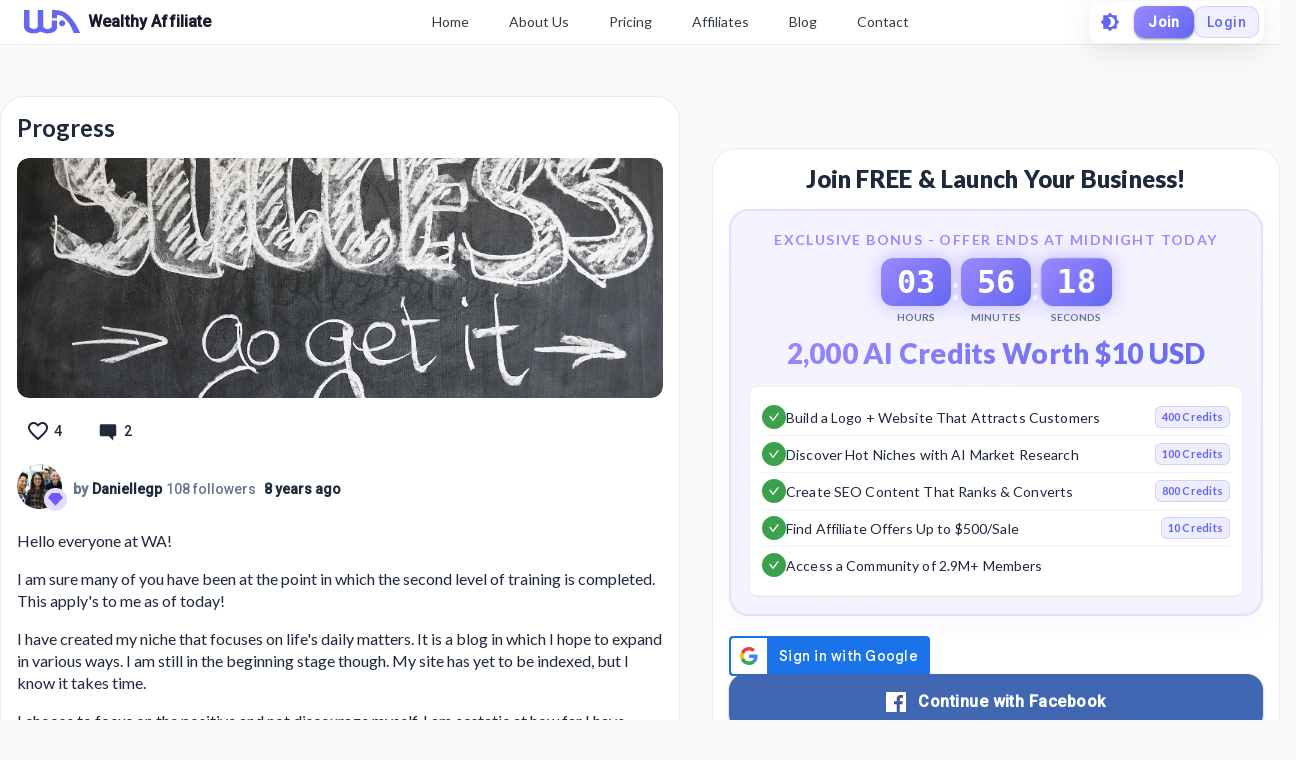

--- FILE ---
content_type: text/html; charset=utf-8
request_url: https://my.wealthyaffiliate.com/daniellegp/blog/progress
body_size: 24768
content:
<!DOCTYPE html><html lang="en"><head><link rel="preload" as="font" data-href="https://fonts.googleapis.com/css2?family=Lato:wght@400;700;900&amp;display=swap"/><link rel="preload" as="font" data-href="https://fonts.googleapis.com/css2?family=Roboto:wght@500&amp;display=swap"/><link rel="stylesheet" data-href="https://fonts.googleapis.com/css2?family=Lato:wght@400;700;900&amp;display=swap"/><link rel="stylesheet" data-href="https://fonts.googleapis.com/css2?family=Roboto:wght@500&amp;display=swap"/><link rel="preconnect" href="https://fonts.gstatic.com" crossorigin /><meta charSet="utf-8"/><title>Progress</title><meta name="viewport" content="minimum-scale=1, initial-scale=1, width=device-width"/><meta name="description" content="Hello everyone at WA!I am sure many of you have been at the point in which the second level of training is completed. This apply&#x27;s to me as of today!I have created my niche that focuses on life&#x27;s daily matters."/><meta property="og:site_name" content="Wealthy Affiliate"/><meta property="og:url" content="https://my.wealthyaffiliate.com/daniellegp/blog/progress"/><meta property="og:type" content="website"/><meta property="og:title" content="Progress"/><meta property="og:description" content="Hello everyone at WA!I am sure many of you have been at the point in which the second level of training is completed. This apply&#x27;s to me as of today!I have created my niche that focuses on life&#x27;s daily matters."/><meta property="og:image" content="https://cdn3.wealthyaffiliate.com/uploads/1423286/blog/921cfb47922cec3712ba16c2a98c2eba1529265352_1529265414_cropped.jpg"/><link rel="apple-touch-icon" sizes="57x57" href="https://cdn5.wealthyaffiliate.com/favicon-57x57.png"/><link rel="apple-touch-icon" sizes="60x60" href="https://cdn5.wealthyaffiliate.com/favicon-60x60.png"/><link rel="apple-touch-icon" sizes="72x72" href="https://cdn5.wealthyaffiliate.com/favicon-72x72.png"/><link rel="apple-touch-icon" sizes="76x76" href="https://cdn5.wealthyaffiliate.com/favicon-76x76.png"/><link rel="apple-touch-icon" sizes="114x114" href="https://cdn5.wealthyaffiliate.com/favicon-114x114.png"/><link rel="apple-touch-icon" sizes="120x120" href="https://cdn5.wealthyaffiliate.com/favicon-120x120.png"/><link rel="apple-touch-icon" sizes="144x144" href="https://cdn5.wealthyaffiliate.com/favicon-144x144.png"/><link rel="apple-touch-icon" sizes="152x152" href="https://cdn5.wealthyaffiliate.com/favicon-152x152.png"/><link rel="apple-touch-icon" sizes="180x180" href="https://cdn5.wealthyaffiliate.com/favicon-180x180.png"/><link rel="icon" type="image/svg+xml" href="https://cdn5.wealthyaffiliate.com/favicon.svg"/><link rel="icon" type="image/png" sizes="16x16" href="https://cdn5.wealthyaffiliate.com/favicon-16x16.png"/><link rel="icon" type="image/png" sizes="32x32" href="https://cdn5.wealthyaffiliate.com/favicon-32x32.png"/><link rel="icon" type="image/png" sizes="96x96" href="https://cdn5.wealthyaffiliate.com/favicon-96x96.png"/><link rel="icon" type="image/png" sizes="192x192" href="https://cdn5.wealthyaffiliate.com/favicon-192x192.png"/><link rel="shortcut icon" type="image/x-icon" href="https://cdn5.wealthyaffiliate.com/favicon.ico"/><link rel="icon" type="image/x-icon" href="https://cdn5.wealthyaffiliate.com/favicon.ico"/><meta name="msapplication-TileColor" content="#ffffff"/><meta name="msapplication-TileImage" content="https://cdn5.wealthyaffiliate.com/favicon-144x144.png"/><meta name="msapplication-config" content="https://cdn5.wealthyaffiliate.com/browserconfig.xml"/><link rel="canonical" href="https://my.wealthyaffiliate.com/daniellegp/blog/progress"/><meta name="theme-color" content="#347AB6"/><link rel="preload" as="image" imagesrcset="/_next/image?url=https%3A%2F%2Fcdn3.wealthyaffiliate.com%2Fuploads%2F1423286%2Fblog%2F921cfb47922cec3712ba16c2a98c2eba1529265352_1529265414_cropped.jpg&amp;w=750&amp;q=60 1x, /_next/image?url=https%3A%2F%2Fcdn3.wealthyaffiliate.com%2Fuploads%2F1423286%2Fblog%2F921cfb47922cec3712ba16c2a98c2eba1529265352_1529265414_cropped.jpg&amp;w=1920&amp;q=60 2x"/><meta name="next-head-count" content="32"/><link rel="preload" href="https://cdn5.wealthyaffiliate.com/app/guests/production/_next/static/css/39cf38a1a875777b7faf.css" as="style"/><link rel="stylesheet" href="https://cdn5.wealthyaffiliate.com/app/guests/production/_next/static/css/39cf38a1a875777b7faf.css" data-n-g=""/><noscript data-n-css=""></noscript><script defer="" nomodule="" src="https://cdn5.wealthyaffiliate.com/app/guests/production/_next/static/chunks/polyfills-a40ef1678bae11e696dba45124eadd70.js"></script><script src="https://cdn5.wealthyaffiliate.com/app/guests/production/_next/static/chunks/webpack-a24b6f8e7690092058ed.js" defer=""></script><script src="https://cdn5.wealthyaffiliate.com/app/guests/production/_next/static/chunks/framework-e1aa07bcd798ec8a9688.js" defer=""></script><script src="https://cdn5.wealthyaffiliate.com/app/guests/production/_next/static/chunks/main-38a38dc1aaa1a7f0178d.js" defer=""></script><script src="https://cdn5.wealthyaffiliate.com/app/guests/production/_next/static/chunks/pages/_app-31417d273cccac7854e4.js" defer=""></script><script src="https://cdn5.wealthyaffiliate.com/app/guests/production/_next/static/chunks/94a7ad86-2a5aaaff63b5762127bd.js" defer=""></script><script src="https://cdn5.wealthyaffiliate.com/app/guests/production/_next/static/chunks/3749-e4930cfec8213a8dc3e6.js" defer=""></script><script src="https://cdn5.wealthyaffiliate.com/app/guests/production/_next/static/chunks/1206-ed4bbf4d89c3eabc3f0e.js" defer=""></script><script src="https://cdn5.wealthyaffiliate.com/app/guests/production/_next/static/chunks/6577-bd339dd8ab1fe05e5b5d.js" defer=""></script><script src="https://cdn5.wealthyaffiliate.com/app/guests/production/_next/static/chunks/8717-777cc6c45932a942550d.js" defer=""></script><script src="https://cdn5.wealthyaffiliate.com/app/guests/production/_next/static/chunks/30-f74827bdcd5b9fc61cc4.js" defer=""></script><script src="https://cdn5.wealthyaffiliate.com/app/guests/production/_next/static/chunks/7209-14902de5237d52ff5d40.js" defer=""></script><script src="https://cdn5.wealthyaffiliate.com/app/guests/production/_next/static/chunks/809-7b45e0cee4a91f8e51aa.js" defer=""></script><script src="https://cdn5.wealthyaffiliate.com/app/guests/production/_next/static/chunks/6845-99e240e9d44a70bc01e8.js" defer=""></script><script src="https://cdn5.wealthyaffiliate.com/app/guests/production/_next/static/chunks/7933-930f26244ac85d50894c.js" defer=""></script><script src="https://cdn5.wealthyaffiliate.com/app/guests/production/_next/static/chunks/6581-e519b7180de91b89fe80.js" defer=""></script><script src="https://cdn5.wealthyaffiliate.com/app/guests/production/_next/static/chunks/2517-060b91447c4b383f5183.js" defer=""></script><script src="https://cdn5.wealthyaffiliate.com/app/guests/production/_next/static/chunks/9267-e9560ac61a31e1dbc7b9.js" defer=""></script><script src="https://cdn5.wealthyaffiliate.com/app/guests/production/_next/static/chunks/2151-56021690ef1fa7d7f68b.js" defer=""></script><script src="https://cdn5.wealthyaffiliate.com/app/guests/production/_next/static/chunks/9502-41cdac5eb29423050973.js" defer=""></script><script src="https://cdn5.wealthyaffiliate.com/app/guests/production/_next/static/chunks/3751-f0ae23475151e41bd7f1.js" defer=""></script><script src="https://cdn5.wealthyaffiliate.com/app/guests/production/_next/static/chunks/7820-cae4901bcd631117f775.js" defer=""></script><script src="https://cdn5.wealthyaffiliate.com/app/guests/production/_next/static/chunks/5322-d0384c4dc16dbc867a09.js" defer=""></script><script src="https://cdn5.wealthyaffiliate.com/app/guests/production/_next/static/chunks/1207-4463e8f79a6668235821.js" defer=""></script><script src="https://cdn5.wealthyaffiliate.com/app/guests/production/_next/static/chunks/8355-10223f155491add2acb8.js" defer=""></script><script src="https://cdn5.wealthyaffiliate.com/app/guests/production/_next/static/chunks/4170-be1ea208b99d26d950ee.js" defer=""></script><script src="https://cdn5.wealthyaffiliate.com/app/guests/production/_next/static/chunks/pages/%5Busername%5D/blog/%5B...urlBlogTitle%5D-1a873e79b3ff5174a8c6.js" defer=""></script><script src="https://cdn5.wealthyaffiliate.com/app/guests/production/_next/static/Rrcc_iJYg5hHzGyE9n1hP/_buildManifest.js" defer=""></script><script src="https://cdn5.wealthyaffiliate.com/app/guests/production/_next/static/Rrcc_iJYg5hHzGyE9n1hP/_ssgManifest.js" defer=""></script><style id="jss-server-side">html {
  box-sizing: border-box;
  -webkit-font-smoothing: antialiased;
  -moz-osx-font-smoothing: grayscale;
}
*, *::before, *::after {
  box-sizing: inherit;
}
strong, b {
  font-weight: 700;
}
body {
  color: #1E293B;
  margin: 0;
  font-size: 0.875rem;
  transition: background-color 0.3s ease, color 0.3s ease;
  font-family: "Roboto", "Helvetica", "Arial", sans-serif;
  font-weight: 400;
  line-height: 1.43;
  letter-spacing: 0.01071em;
  background-color: #F8FAFC;
}
@media print {
  body {
    background-color: #fff;
  }
}
  body::backdrop {
    background-color: #F8FAFC;
  }
  .MuiSvgIcon-root {
    fill: currentColor;
    width: 1em;
    height: 1em;
    display: inline-block;
    font-size: 1.5rem;
    transition: fill 200ms cubic-bezier(0.4, 0, 0.2, 1) 0ms;
    flex-shrink: 0;
    user-select: none;
  }
  .MuiSvgIcon-colorPrimary {
    color: #6366F1;
  }
  .MuiSvgIcon-colorSecondary {
    color: #10B981;
  }
  .MuiSvgIcon-colorAction {
    color: rgba(0, 0, 0, 0.54);
  }
  .MuiSvgIcon-colorError {
    color: #ff1744;
  }
  .MuiSvgIcon-colorDisabled {
    color: rgba(0, 0, 0, 0.26);
  }
  .MuiSvgIcon-fontSizeInherit {
    font-size: inherit;
  }
  .MuiSvgIcon-fontSizeSmall {
    font-size: 1.25rem;
  }
  .MuiSvgIcon-fontSizeLarge {
    font-size: 2.1875rem;
  }

  .jss115 {
    display: flex;
    align-items: center;
    flex-direction: row;
  }
  .jss116 {
    display: flex;
    align-items: center;
    flex-direction: row;
  }
  .jss132 {
    display: flex;
    align-items: center;
    flex-direction: row;
  }
  .jss133 {
    display: flex;
    align-items: center;
    flex-direction: row;
  }
  .jss255 {
    display: flex;
    align-items: center;
    flex-direction: row;
  }
  .jss274 {
    visibility: visible;
  }
  .jss277 {
    display: flex;
    align-items: center;
    flex-direction: row;
  }
  .jss278 {
    visibility: visible;
  }
@media print {
  .MuiDialog-root {
    position: absolute !important;
  }
}
  .MuiDialog-scrollPaper {
    display: flex;
    align-items: center;
    justify-content: center;
  }
  .MuiDialog-scrollBody {
    overflow-x: hidden;
    overflow-y: auto;
    text-align: center;
  }
  .MuiDialog-scrollBody:after {
    width: 0;
    height: 100%;
    content: "";
    display: inline-block;
    vertical-align: middle;
  }
  .MuiDialog-container {
    height: 100%;
    outline: 0;
  }
@media print {
  .MuiDialog-container {
    height: auto;
  }
}
  .MuiDialog-paper {
    margin: 32px;
    position: relative;
    overflow-y: auto;
  }
@media print {
  .MuiDialog-paper {
    box-shadow: none;
    overflow-y: visible;
  }
}
  .MuiDialog-paperScrollPaper {
    display: flex;
    max-height: calc(100% - 64px);
    flex-direction: column;
  }
  .MuiDialog-paperScrollBody {
    display: inline-block;
    text-align: left;
    vertical-align: middle;
  }
  .MuiDialog-paperWidthFalse {
    max-width: calc(100% - 64px);
  }
  .MuiDialog-paperWidthXs {
    max-width: 444px;
  }
@media (max-width:507.95px) {
  .MuiDialog-paperWidthXs.MuiDialog-paperScrollBody {
    max-width: calc(100% - 64px);
  }
}
  .MuiDialog-paperWidthSm {
    max-width: 600px;
  }
@media (max-width:663.95px) {
  .MuiDialog-paperWidthSm.MuiDialog-paperScrollBody {
    max-width: calc(100% - 64px);
  }
}
  .MuiDialog-paperWidthMd {
    max-width: 960px;
  }
@media (max-width:1023.95px) {
  .MuiDialog-paperWidthMd.MuiDialog-paperScrollBody {
    max-width: calc(100% - 64px);
  }
}
  .MuiDialog-paperWidthLg {
    max-width: 1280px;
  }
@media (max-width:1343.95px) {
  .MuiDialog-paperWidthLg.MuiDialog-paperScrollBody {
    max-width: calc(100% - 64px);
  }
}
  .MuiDialog-paperWidthXl {
    max-width: 1920px;
  }
@media (max-width:1983.95px) {
  .MuiDialog-paperWidthXl.MuiDialog-paperScrollBody {
    max-width: calc(100% - 64px);
  }
}
  .MuiDialog-paperFullWidth {
    width: calc(100% - 64px);
  }
  .MuiDialog-paperFullScreen {
    width: 100%;
    height: 100%;
    margin: 0;
    max-width: 100%;
    max-height: none;
    border-radius: 0;
  }
  .MuiDialog-paperFullScreen.MuiDialog-paperScrollBody {
    margin: 0;
    max-width: 100%;
  }
  .MuiSvgIcon-root {
    fill: currentColor;
    width: 1em;
    height: 1em;
    display: inline-block;
    font-size: 1.5rem;
    transition: fill 200ms cubic-bezier(0.4, 0, 0.2, 1) 0ms;
    flex-shrink: 0;
    user-select: none;
  }
  .MuiSvgIcon-colorPrimary {
    color: #6366F1;
  }
  .MuiSvgIcon-colorSecondary {
    color: #10B981;
  }
  .MuiSvgIcon-colorAction {
    color: rgba(0, 0, 0, 0.54);
  }
  .MuiSvgIcon-colorError {
    color: #ff1744;
  }
  .MuiSvgIcon-colorDisabled {
    color: rgba(0, 0, 0, 0.26);
  }
  .MuiSvgIcon-fontSizeInherit {
    font-size: inherit;
  }
  .MuiSvgIcon-fontSizeSmall {
    font-size: 1.25rem;
  }
  .MuiSvgIcon-fontSizeLarge {
    font-size: 2.1875rem;
  }

  .jss42 {  }
  .jss44 {  }
  .jss51 {  }
  .jss52 {  }
  .jss65 {  }
  .jss66 {  }
  .jss83 {  }
@media (min-width:0px) {
  .jss83 {
    margin-top: 8px;
  }
}
@media (min-width:960px) {
  .jss83 {
    margin-top: 48px;
  }
}
  .jss100 {  }
  .jss101 {
    margin-bottom: 16px;
  }
  .jss106 {
    display: flex;
    align-items: center;
    flex-direction: row;
    justify-content: space-between;
  }
  .jss107 {
    display: flex;
    align-items: center;
    flex-direction: row;
  }
  .jss117 {
    margin-bottom: 16px;
  }
  .jss118 {  }
  .jss130 {
    display: flex;
    align-items: center;
    flex-direction: row;
    justify-content: space-between;
  }
  .jss131 {
    display: flex;
    align-items: center;
    flex-direction: row;
  }
  .jss134 {  }
  .jss135 {  }
@media (min-width:0px) {
  .jss135 {
    margin-top: 8px;
  }
}
@media (min-width:960px) {
  .jss135 {
    margin-top: 48px;
  }
}
  .jss159 {  }
  .jss160 {  }
  .jss162 {  }
  .jss175 {  }
  .jss176 {  }
  .jss177 {  }
  .jss188 {  }
  .jss189 {  }
  .jss190 {  }
  .jss191 {  }
  .jss192 {  }
  .jss193 {  }
  .jss194 {  }
  .jss195 {  }
  .jss196 {  }
  .jss197 {  }
  .jss198 {  }
  .jss199 {  }
  .jss200 {  }
  .jss201 {  }
  .jss202 {  }
  .jss203 {  }
  .jss204 {  }
  .jss205 {  }
  .jss206 {  }
  .jss207 {  }
  .jss208 {  }
  .jss209 {  }
  .jss210 {  }
  .jss211 {  }
  .jss212 {  }
  .jss213 {  }
  .jss214 {  }
  .jss215 {  }
  .jss216 {  }
  .jss217 {  }
  .jss218 {  }
  .jss219 {  }
  .jss220 {  }
  .jss221 {  }
  .jss222 {  }
  .jss223 {  }
  .jss224 {
    margin-bottom: 8px;
  }
  .jss225 {
    margin-bottom: 16px;
  }
  .jss253 {  }
  .jss254 {  }
  .jss275 {  }
  .jss276 {  }
  .jss279 {  }
  .jss280 {  }
@media (min-width:0px) {
  .jss280 {
    margin-top: 8px;
  }
}
@media (min-width:960px) {
  .jss280 {
    margin-top: 48px;
  }
}
  .jss288 {  }
  .jss289 {  }
  .jss290 {  }
  .jss291 {  }
  .jss292 {  }
  .jss293 {  }
  .jss295 {  }
  .jss296 {  }
  .jss297 {  }
  .jss298 {  }
  .jss299 {  }
  .jss300 {  }
  .jss301 {  }
  .jss302 {  }
  .jss303 {  }
  .jss304 {  }
  .jss305 {  }
  .jss306 {  }
  .jss307 {  }
  .jss308 {  }
  .jss309 {  }
  .jss310 {  }
  .jss311 {  }
  .jss312 {  }
  .jss313 {  }
  .jss314 {  }
  .jss315 {  }
  .jss316 {  }
  .jss317 {  }
  .jss318 {  }
  .jss319 {  }
  .jss320 {  }
  .jss321 {  }
  .jss322 {  }
  .jss323 {  }
  .jss324 {  }
  .jss325 {  }
  .jss326 {  }
  .jss327 {  }
  .jss328 {  }
  .jss329 {  }
  .jss330 {  }
  .jss331 {
    margin-bottom: 16px;
  }
  .jss353 {  }
  .jss354 {  }
  .jss355 {  }
  .jss356 {  }
  .jss357 {  }
  .jss358 {  }
  .jss359 {  }
  .jss360 {  }
  .jss361 {  }
  .jss362 {  }
  .jss363 {  }
  .jss364 {  }
  .jss365 {  }
  .jss366 {  }
  .jss367 {  }
  .jss368 {  }
  .jss369 {  }
  .jss370 {  }
  .MuiButtonBase-root {
    color: inherit;
    border: 0;
    cursor: pointer;
    margin: 0;
    display: inline-flex;
    outline: 0;
    padding: 0;
    position: relative;
    align-items: center;
    user-select: none;
    border-radius: 0;
    vertical-align: middle;
    -moz-appearance: none;
    justify-content: center;
    text-decoration: none;
    background-color: transparent;
    -webkit-appearance: none;
    -webkit-tap-highlight-color: transparent;
  }
  .MuiButtonBase-root::-moz-focus-inner {
    border-style: none;
  }
  .MuiButtonBase-root.Mui-disabled {
    cursor: default;
    pointer-events: none;
  }
@media print {
  .MuiButtonBase-root {
    color-adjust: exact;
  }
}
  .MuiButton-root {
    color: #1E293B;
    padding: 6px 16px;
    font-size: 0.875rem;
    min-width: 64px;
    box-sizing: border-box;
    transition: background-color 250ms cubic-bezier(0.4, 0, 0.2, 1) 0ms,box-shadow 250ms cubic-bezier(0.4, 0, 0.2, 1) 0ms,border 250ms cubic-bezier(0.4, 0, 0.2, 1) 0ms;
    font-family: "Roboto", "Helvetica", "Arial", sans-serif;
    font-weight: 500;
    line-height: 1.75;
    border-radius: 4px;
    letter-spacing: 0.02857em;
    text-transform: uppercase;
  }
  .MuiButton-root:hover {
    text-decoration: none;
    background-color: rgba(30, 41, 59, 0.04);
  }
  .MuiButton-root.Mui-disabled {
    color: rgba(0, 0, 0, 0.26);
  }
@media (hover: none) {
  .MuiButton-root:hover {
    background-color: transparent;
  }
}
  .MuiButton-root:hover.Mui-disabled {
    background-color: transparent;
  }
  .MuiButton-label {
    width: 100%;
    display: inherit;
    align-items: inherit;
    justify-content: inherit;
  }
  .MuiButton-text {
    padding: 6px 8px;
  }
  .MuiButton-textPrimary {
    color: #6366F1;
  }
  .MuiButton-textPrimary:hover {
    background-color: rgba(99, 102, 241, 0.04);
  }
@media (hover: none) {
  .MuiButton-textPrimary:hover {
    background-color: transparent;
  }
}
  .MuiButton-textSecondary {
    color: #10B981;
  }
  .MuiButton-textSecondary:hover {
    background-color: rgba(16, 185, 129, 0.04);
  }
@media (hover: none) {
  .MuiButton-textSecondary:hover {
    background-color: transparent;
  }
}
  .MuiButton-outlined {
    border: 1px solid rgba(0, 0, 0, 0.23);
    padding: 5px 15px;
  }
  .MuiButton-outlined.Mui-disabled {
    border: 1px solid rgba(0, 0, 0, 0.12);
  }
  .MuiButton-outlinedPrimary {
    color: #6366F1;
    border: 1px solid rgba(99, 102, 241, 0.5);
  }
  .MuiButton-outlinedPrimary:hover {
    border: 1px solid #6366F1;
    background-color: rgba(99, 102, 241, 0.04);
  }
@media (hover: none) {
  .MuiButton-outlinedPrimary:hover {
    background-color: transparent;
  }
}
  .MuiButton-outlinedSecondary {
    color: #10B981;
    border: 1px solid rgba(16, 185, 129, 0.5);
  }
  .MuiButton-outlinedSecondary:hover {
    border: 1px solid #10B981;
    background-color: rgba(16, 185, 129, 0.04);
  }
  .MuiButton-outlinedSecondary.Mui-disabled {
    border: 1px solid rgba(0, 0, 0, 0.26);
  }
@media (hover: none) {
  .MuiButton-outlinedSecondary:hover {
    background-color: transparent;
  }
}
  .MuiButton-contained {
    color: rgba(0, 0, 0, 0.87);
    box-shadow: 0px 3px 1px -2px rgba(0,0,0,0.2),0px 2px 2px 0px rgba(0,0,0,0.14),0px 1px 5px 0px rgba(0,0,0,0.12);
    background-color: #e0e0e0;
  }
  .MuiButton-contained:hover {
    box-shadow: 0px 2px 4px -1px rgba(0,0,0,0.2),0px 4px 5px 0px rgba(0,0,0,0.14),0px 1px 10px 0px rgba(0,0,0,0.12);
    background-color: #d5d5d5;
  }
  .MuiButton-contained.Mui-focusVisible {
    box-shadow: 0px 3px 5px -1px rgba(0,0,0,0.2),0px 6px 10px 0px rgba(0,0,0,0.14),0px 1px 18px 0px rgba(0,0,0,0.12);
  }
  .MuiButton-contained:active {
    box-shadow: 0px 5px 5px -3px rgba(0,0,0,0.2),0px 8px 10px 1px rgba(0,0,0,0.14),0px 3px 14px 2px rgba(0,0,0,0.12);
  }
  .MuiButton-contained.Mui-disabled {
    color: rgba(0, 0, 0, 0.26);
    box-shadow: none;
    background-color: rgba(0, 0, 0, 0.12);
  }
@media (hover: none) {
  .MuiButton-contained:hover {
    box-shadow: 0px 3px 1px -2px rgba(0,0,0,0.2),0px 2px 2px 0px rgba(0,0,0,0.14),0px 1px 5px 0px rgba(0,0,0,0.12);
    background-color: #e0e0e0;
  }
}
  .MuiButton-contained:hover.Mui-disabled {
    background-color: rgba(0, 0, 0, 0.12);
  }
  .MuiButton-containedPrimary {
    color: #fff;
    background-color: #6366F1;
  }
  .MuiButton-containedPrimary:hover {
    background-color: #4F46E5;
  }
@media (hover: none) {
  .MuiButton-containedPrimary:hover {
    background-color: #6366F1;
  }
}
  .MuiButton-containedSecondary {
    color: rgba(0, 0, 0, 0.87);
    background-color: #10B981;
  }
  .MuiButton-containedSecondary:hover {
    background-color: #059669;
  }
@media (hover: none) {
  .MuiButton-containedSecondary:hover {
    background-color: #10B981;
  }
}
  .MuiButton-disableElevation {
    box-shadow: none;
  }
  .MuiButton-disableElevation:hover {
    box-shadow: none;
  }
  .MuiButton-disableElevation.Mui-focusVisible {
    box-shadow: none;
  }
  .MuiButton-disableElevation:active {
    box-shadow: none;
  }
  .MuiButton-disableElevation.Mui-disabled {
    box-shadow: none;
  }
  .MuiButton-colorInherit {
    color: inherit;
    border-color: currentColor;
  }
  .MuiButton-textSizeSmall {
    padding: 4px 5px;
    font-size: 0.8125rem;
  }
  .MuiButton-textSizeLarge {
    padding: 8px 11px;
    font-size: 0.9375rem;
  }
  .MuiButton-outlinedSizeSmall {
    padding: 3px 9px;
    font-size: 0.8125rem;
  }
  .MuiButton-outlinedSizeLarge {
    padding: 7px 21px;
    font-size: 0.9375rem;
  }
  .MuiButton-containedSizeSmall {
    padding: 4px 10px;
    font-size: 0.8125rem;
  }
  .MuiButton-containedSizeLarge {
    padding: 8px 22px;
    font-size: 0.9375rem;
  }
  .MuiButton-fullWidth {
    width: 100%;
  }
  .MuiButton-startIcon {
    display: inherit;
    margin-left: -4px;
    margin-right: 8px;
  }
  .MuiButton-startIcon.MuiButton-iconSizeSmall {
    margin-left: -2px;
  }
  .MuiButton-endIcon {
    display: inherit;
    margin-left: 8px;
    margin-right: -4px;
  }
  .MuiButton-endIcon.MuiButton-iconSizeSmall {
    margin-right: -2px;
  }
  .MuiButton-iconSizeSmall > *:first-child {
    font-size: 18px;
  }
  .MuiButton-iconSizeMedium > *:first-child {
    font-size: 20px;
  }
  .MuiButton-iconSizeLarge > *:first-child {
    font-size: 22px;
  }
  .MuiTypography-root {
    margin: 0;
  }
  .MuiTypography-body2 {
    font-size: 0.875rem;
    font-family: "Roboto", "Helvetica", "Arial", sans-serif;
    font-weight: 400;
    line-height: 1.43;
    letter-spacing: 0.01071em;
  }
  .MuiTypography-body1 {
    font-size: 1rem;
    font-family: "Roboto", "Helvetica", "Arial", sans-serif;
    font-weight: 400;
    line-height: 1.5;
    letter-spacing: 0.00938em;
  }
  .MuiTypography-caption {
    font-size: 0.75rem;
    font-family: "Roboto", "Helvetica", "Arial", sans-serif;
    font-weight: 400;
    line-height: 1.66;
    letter-spacing: 0.03333em;
  }
  .MuiTypography-button {
    font-size: 0.875rem;
    font-family: "Roboto", "Helvetica", "Arial", sans-serif;
    font-weight: 500;
    line-height: 1.75;
    letter-spacing: 0.02857em;
    text-transform: uppercase;
  }
  .MuiTypography-h1 {
    font-size: 6rem;
    font-family: "Roboto", "Helvetica", "Arial", sans-serif;
    font-weight: 300;
    line-height: 1.167;
    letter-spacing: -0.01562em;
  }
  .MuiTypography-h2 {
    font-size: 3.75rem;
    font-family: "Roboto", "Helvetica", "Arial", sans-serif;
    font-weight: 300;
    line-height: 1.2;
    letter-spacing: -0.00833em;
  }
  .MuiTypography-h3 {
    font-size: 3rem;
    font-family: "Roboto", "Helvetica", "Arial", sans-serif;
    font-weight: 400;
    line-height: 1.167;
    letter-spacing: 0em;
  }
  .MuiTypography-h4 {
    font-size: 2.125rem;
    font-family: "Roboto", "Helvetica", "Arial", sans-serif;
    font-weight: 400;
    line-height: 1.235;
    letter-spacing: 0.00735em;
  }
  .MuiTypography-h5 {
    font-size: 1.5rem;
    font-family: "Roboto", "Helvetica", "Arial", sans-serif;
    font-weight: 400;
    line-height: 1.334;
    letter-spacing: 0em;
  }
  .MuiTypography-h6 {
    font-size: 1.25rem;
    font-family: "Roboto", "Helvetica", "Arial", sans-serif;
    font-weight: 500;
    line-height: 1.6;
    letter-spacing: 0.0075em;
  }
  .MuiTypography-subtitle1 {
    font-size: 1rem;
    font-family: "Roboto", "Helvetica", "Arial", sans-serif;
    font-weight: 400;
    line-height: 1.75;
    letter-spacing: 0.00938em;
  }
  .MuiTypography-subtitle2 {
    font-size: 0.875rem;
    font-family: "Roboto", "Helvetica", "Arial", sans-serif;
    font-weight: 500;
    line-height: 1.57;
    letter-spacing: 0.00714em;
  }
  .MuiTypography-overline {
    font-size: 0.75rem;
    font-family: "Roboto", "Helvetica", "Arial", sans-serif;
    font-weight: 400;
    line-height: 2.66;
    letter-spacing: 0.08333em;
    text-transform: uppercase;
  }
  .MuiTypography-srOnly {
    width: 1px;
    height: 1px;
    overflow: hidden;
    position: absolute;
  }
  .MuiTypography-alignLeft {
    text-align: left;
  }
  .MuiTypography-alignCenter {
    text-align: center;
  }
  .MuiTypography-alignRight {
    text-align: right;
  }
  .MuiTypography-alignJustify {
    text-align: justify;
  }
  .MuiTypography-noWrap {
    overflow: hidden;
    white-space: nowrap;
    text-overflow: ellipsis;
  }
  .MuiTypography-gutterBottom {
    margin-bottom: 0.35em;
  }
  .MuiTypography-paragraph {
    margin-bottom: 16px;
  }
  .MuiTypography-colorInherit {
    color: inherit;
  }
  .MuiTypography-colorPrimary {
    color: #6366F1;
  }
  .MuiTypography-colorSecondary {
    color: #10B981;
  }
  .MuiTypography-colorTextPrimary {
    color: #1E293B;
  }
  .MuiTypography-colorTextSecondary {
    color: #64748B;
  }
  .MuiTypography-colorError {
    color: #ff1744;
  }
  .MuiTypography-displayInline {
    display: inline;
  }
  .MuiTypography-displayBlock {
    display: block;
  }
  .jss161 {
    color: #1E293B;
    word-break: break-word;
    font-family: Lato,Arial;
  }
@keyframes jss178 {
  0% {
    transform: rotateX(0deg);
  }
  50% {
    transform: rotateX(90deg);
  }
  100% {
    transform: rotateX(0deg);
  }
}
@keyframes jss179 {
  0%, 100% {
    transform: scale(1);
  }
  50% {
    transform: scale(1.05);
  }
}
  .jss180 {
    gap: 8px;
    display: flex;
    align-items: center;
    justify-content: center;
  }
  .jss181 {
    display: flex;
    align-items: center;
    flex-direction: column;
  }
  .jss182 {
    padding: 8px 16px;
    animation: jss178 0.3s ease-in-out;
    min-width: 60px;
    text-align: center;
    border-radius: 12px;
  }
  .jss183 {
    animation: jss178 0.3s ease-in-out, jss179 1s ease-in-out infinite;
  }
  .jss184 {
    color: #FFFFFF;
    font-size: 2rem;
    font-family: "Roboto Mono", monospace;
    font-weight: 800;
    line-height: 1;
  }
  .jss185 {
    color: #64748B;
    font-size: 0.625rem;
    margin-top: 4px;
    font-weight: 600;
    text-transform: uppercase;
  }
  .jss186 {
    color: #FFFFFF;
    font-size: 2rem;
    font-weight: 700;
    margin-bottom: 8px;
  }
  .jss187 {
    background: linear-gradient(135deg, #9B8AFF 0%, #6366F1 100%);
    box-shadow: 0 0 20px rgba(155, 138, 255, 0.6);
  }
  .jss294 {
    background: linear-gradient(135deg, #9B8AFF 0%, #6366F1 100%);
    box-shadow: 0 0 20px rgba(155, 138, 255, 0.6);
  }
  .jss163 {
    border: 2px solid rgba(155, 138, 255, 0.2);
    margin: 0px 0px 20px;
    padding: 18px;
    background: linear-gradient(135deg, rgba(155, 138, 255, 0.1) 0%, rgba(99, 102, 241, 0.08) 100%);
    box-shadow: 0 8px 24px rgba(99, 102, 241, 0.05);
    border-radius: 20px;
    backdrop-filter: blur(10px);
  }
@media (max-width:959.95px) {
  .jss163 {
    margin: 0px 0px 16px;
    padding: 16px;
  }
}
  .jss164 {
    margin-bottom: 16px;
  }
  .jss165 {
    color: #9B8AFF;
    font-size: 0.875rem;
    text-align: center;
    font-weight: 700;
    margin-bottom: 8px;
    letter-spacing: 0.1em;
    text-transform: uppercase;
  }
  .jss166 {
    margin-bottom: 12px;
  }
  .jss167 {
    font-size: 1.75rem;
    background: linear-gradient(135deg, #9B8AFF 0%, #6366F1 100%);
    margin-top: 12px;
    text-align: center;
    font-weight: 900;
    line-height: 1.2;
    background-clip: text;
    -webkit-background-clip: text;
    -webkit-text-fill-color: transparent;
  }
@media (max-width:959.95px) {
  .jss167 {
    font-size: 1.5rem;
  }
}
  .jss168 {
    border: 1px solid rgba(0, 0, 0, 0.05);
    padding: 12px;
    background: #FFFFFF;
    box-shadow: 0 1px 3px rgba(0, 0, 0, 0.05);
    border-radius: 8px;
  }
  .jss169 {
    gap: 12px;
    display: flex;
    align-items: center;
    padding-top: 6px;
    border-bottom: 1px solid rgba(0, 0, 0, 0.05);
    padding-bottom: 6px;
  }
  .jss169:last-child {
    border-bottom: none;
  }
  .jss170 {
    width: 24px;
    height: 24px;
    display: inline-flex;
    background: #3CA14C;
    align-items: center;
    flex-shrink: 0;
    border-radius: 50%;
    justify-content: center;
  }
  .jss171 {
    gap: 8px;
    flex: 1;
    display: flex;
    flex-wrap: wrap;
    align-items: center;
  }
  .jss172 {
    flex: 1 1 auto;
    color: #1E293B;
    font-size: 0.875rem;
    font-weight: 500;
    line-height: 1.4;
  }
  .jss173 {
    border: 1px solid rgba(99, 102, 241, 0.2);
    display: inline-flex;
    background: linear-gradient(135deg, rgba(155, 138, 255, 0.15) 0%, rgba(99, 102, 241, 0.12) 100%);
    align-items: center;
    padding-top: 2px;
    padding-left: 6px;
    border-radius: 6px;
    padding-right: 6px;
    padding-bottom: 2px;
  }
  .jss174 {
    color: #6366F1;
    font-size: 0.6875rem;
    font-weight: 700;
    white-space: nowrap;
    letter-spacing: 0.02em;
  }
  .MuiPaper-root {
    color: #1E293B;
    transition: box-shadow 300ms cubic-bezier(0.4, 0, 0.2, 1) 0ms;
    background-color: #FFFFFF;
  }
  .MuiPaper-rounded {
    border-radius: 4px;
  }
  .MuiPaper-outlined {
    border: 1px solid rgba(0, 0, 0, 0.08);
  }
  .MuiPaper-elevation0 {
    box-shadow: none;
  }
  .MuiPaper-elevation1 {
    box-shadow: 0px 2px 1px -1px rgba(0,0,0,0.2),0px 1px 1px 0px rgba(0,0,0,0.14),0px 1px 3px 0px rgba(0,0,0,0.12);
  }
  .MuiPaper-elevation2 {
    box-shadow: 0px 3px 1px -2px rgba(0,0,0,0.2),0px 2px 2px 0px rgba(0,0,0,0.14),0px 1px 5px 0px rgba(0,0,0,0.12);
  }
  .MuiPaper-elevation3 {
    box-shadow: 0px 3px 3px -2px rgba(0,0,0,0.2),0px 3px 4px 0px rgba(0,0,0,0.14),0px 1px 8px 0px rgba(0,0,0,0.12);
  }
  .MuiPaper-elevation4 {
    box-shadow: 0px 2px 4px -1px rgba(0,0,0,0.2),0px 4px 5px 0px rgba(0,0,0,0.14),0px 1px 10px 0px rgba(0,0,0,0.12);
  }
  .MuiPaper-elevation5 {
    box-shadow: 0px 3px 5px -1px rgba(0,0,0,0.2),0px 5px 8px 0px rgba(0,0,0,0.14),0px 1px 14px 0px rgba(0,0,0,0.12);
  }
  .MuiPaper-elevation6 {
    box-shadow: 0px 3px 5px -1px rgba(0,0,0,0.2),0px 6px 10px 0px rgba(0,0,0,0.14),0px 1px 18px 0px rgba(0,0,0,0.12);
  }
  .MuiPaper-elevation7 {
    box-shadow: 0px 4px 5px -2px rgba(0,0,0,0.2),0px 7px 10px 1px rgba(0,0,0,0.14),0px 2px 16px 1px rgba(0,0,0,0.12);
  }
  .MuiPaper-elevation8 {
    box-shadow: 0px 5px 5px -3px rgba(0,0,0,0.2),0px 8px 10px 1px rgba(0,0,0,0.14),0px 3px 14px 2px rgba(0,0,0,0.12);
  }
  .MuiPaper-elevation9 {
    box-shadow: 0px 5px 6px -3px rgba(0,0,0,0.2),0px 9px 12px 1px rgba(0,0,0,0.14),0px 3px 16px 2px rgba(0,0,0,0.12);
  }
  .MuiPaper-elevation10 {
    box-shadow: 0px 6px 6px -3px rgba(0,0,0,0.2),0px 10px 14px 1px rgba(0,0,0,0.14),0px 4px 18px 3px rgba(0,0,0,0.12);
  }
  .MuiPaper-elevation11 {
    box-shadow: 0px 6px 7px -4px rgba(0,0,0,0.2),0px 11px 15px 1px rgba(0,0,0,0.14),0px 4px 20px 3px rgba(0,0,0,0.12);
  }
  .MuiPaper-elevation12 {
    box-shadow: 0px 7px 8px -4px rgba(0,0,0,0.2),0px 12px 17px 2px rgba(0,0,0,0.14),0px 5px 22px 4px rgba(0,0,0,0.12);
  }
  .MuiPaper-elevation13 {
    box-shadow: 0px 7px 8px -4px rgba(0,0,0,0.2),0px 13px 19px 2px rgba(0,0,0,0.14),0px 5px 24px 4px rgba(0,0,0,0.12);
  }
  .MuiPaper-elevation14 {
    box-shadow: 0px 7px 9px -4px rgba(0,0,0,0.2),0px 14px 21px 2px rgba(0,0,0,0.14),0px 5px 26px 4px rgba(0,0,0,0.12);
  }
  .MuiPaper-elevation15 {
    box-shadow: 0px 8px 9px -5px rgba(0,0,0,0.2),0px 15px 22px 2px rgba(0,0,0,0.14),0px 6px 28px 5px rgba(0,0,0,0.12);
  }
  .MuiPaper-elevation16 {
    box-shadow: 0px 8px 10px -5px rgba(0,0,0,0.2),0px 16px 24px 2px rgba(0,0,0,0.14),0px 6px 30px 5px rgba(0,0,0,0.12);
  }
  .MuiPaper-elevation17 {
    box-shadow: 0px 8px 11px -5px rgba(0,0,0,0.2),0px 17px 26px 2px rgba(0,0,0,0.14),0px 6px 32px 5px rgba(0,0,0,0.12);
  }
  .MuiPaper-elevation18 {
    box-shadow: 0px 9px 11px -5px rgba(0,0,0,0.2),0px 18px 28px 2px rgba(0,0,0,0.14),0px 7px 34px 6px rgba(0,0,0,0.12);
  }
  .MuiPaper-elevation19 {
    box-shadow: 0px 9px 12px -6px rgba(0,0,0,0.2),0px 19px 29px 2px rgba(0,0,0,0.14),0px 7px 36px 6px rgba(0,0,0,0.12);
  }
  .MuiPaper-elevation20 {
    box-shadow: 0px 10px 13px -6px rgba(0,0,0,0.2),0px 20px 31px 3px rgba(0,0,0,0.14),0px 8px 38px 7px rgba(0,0,0,0.12);
  }
  .MuiPaper-elevation21 {
    box-shadow: 0px 10px 13px -6px rgba(0,0,0,0.2),0px 21px 33px 3px rgba(0,0,0,0.14),0px 8px 40px 7px rgba(0,0,0,0.12);
  }
  .MuiPaper-elevation22 {
    box-shadow: 0px 10px 14px -6px rgba(0,0,0,0.2),0px 22px 35px 3px rgba(0,0,0,0.14),0px 8px 42px 7px rgba(0,0,0,0.12);
  }
  .MuiPaper-elevation23 {
    box-shadow: 0px 11px 14px -7px rgba(0,0,0,0.2),0px 23px 36px 3px rgba(0,0,0,0.14),0px 9px 44px 8px rgba(0,0,0,0.12);
  }
  .MuiPaper-elevation24 {
    box-shadow: 0px 11px 15px -7px rgba(0,0,0,0.2),0px 24px 38px 3px rgba(0,0,0,0.14),0px 9px 46px 8px rgba(0,0,0,0.12);
  }
  .MuiCircularProgress-root {
    display: inline-block;
  }
  .MuiCircularProgress-static {
    transition: transform 300ms cubic-bezier(0.4, 0, 0.2, 1) 0ms;
  }
  .MuiCircularProgress-indeterminate {
    animation: MuiCircularProgress-keyframes-circular-rotate 1.4s linear infinite;
  }
  .MuiCircularProgress-determinate {
    transition: transform 300ms cubic-bezier(0.4, 0, 0.2, 1) 0ms;
  }
  .MuiCircularProgress-colorPrimary {
    color: #6366F1;
  }
  .MuiCircularProgress-colorSecondary {
    color: #10B981;
  }
  .MuiCircularProgress-svg {
    display: block;
  }
  .MuiCircularProgress-circle {
    stroke: currentColor;
  }
  .MuiCircularProgress-circleStatic {
    transition: stroke-dashoffset 300ms cubic-bezier(0.4, 0, 0.2, 1) 0ms;
  }
  .MuiCircularProgress-circleIndeterminate {
    animation: MuiCircularProgress-keyframes-circular-dash 1.4s ease-in-out infinite;
    stroke-dasharray: 80px, 200px;
    stroke-dashoffset: 0px;
  }
  .MuiCircularProgress-circleDeterminate {
    transition: stroke-dashoffset 300ms cubic-bezier(0.4, 0, 0.2, 1) 0ms;
  }
@keyframes MuiCircularProgress-keyframes-circular-rotate {
  0% {
    transform-origin: 50% 50%;
  }
  100% {
    transform: rotate(360deg);
  }
}
@keyframes MuiCircularProgress-keyframes-circular-dash {
  0% {
    stroke-dasharray: 1px, 200px;
    stroke-dashoffset: 0px;
  }
  50% {
    stroke-dasharray: 100px, 200px;
    stroke-dashoffset: -15px;
  }
  100% {
    stroke-dasharray: 100px, 200px;
    stroke-dashoffset: -125px;
  }
}
  .MuiCircularProgress-circleDisableShrink {
    animation: none;
  }
  .MuiIconButton-root {
    flex: 0 0 auto;
    color: rgba(0, 0, 0, 0.54);
    padding: 12px;
    overflow: visible;
    font-size: 1.5rem;
    text-align: center;
    transition: background-color 150ms cubic-bezier(0.4, 0, 0.2, 1) 0ms;
    border-radius: 50%;
  }
  .MuiIconButton-root:hover {
    background-color: rgba(0, 0, 0, 0.04);
  }
  .MuiIconButton-root.Mui-disabled {
    color: rgba(0, 0, 0, 0.26);
    background-color: transparent;
  }
@media (hover: none) {
  .MuiIconButton-root:hover {
    background-color: transparent;
  }
}
  .MuiIconButton-edgeStart {
    margin-left: -12px;
  }
  .MuiIconButton-sizeSmall.MuiIconButton-edgeStart {
    margin-left: -3px;
  }
  .MuiIconButton-edgeEnd {
    margin-right: -12px;
  }
  .MuiIconButton-sizeSmall.MuiIconButton-edgeEnd {
    margin-right: -3px;
  }
  .MuiIconButton-colorInherit {
    color: inherit;
  }
  .MuiIconButton-colorPrimary {
    color: #6366F1;
  }
  .MuiIconButton-colorPrimary:hover {
    background-color: rgba(99, 102, 241, 0.04);
  }
@media (hover: none) {
  .MuiIconButton-colorPrimary:hover {
    background-color: transparent;
  }
}
  .MuiIconButton-colorSecondary {
    color: #10B981;
  }
  .MuiIconButton-colorSecondary:hover {
    background-color: rgba(16, 185, 129, 0.04);
  }
@media (hover: none) {
  .MuiIconButton-colorSecondary:hover {
    background-color: transparent;
  }
}
  .MuiIconButton-sizeSmall {
    padding: 3px;
    font-size: 1.125rem;
  }
  .MuiIconButton-label {
    width: 100%;
    display: flex;
    align-items: inherit;
    justify-content: inherit;
  }
  .jss258 {
    border: 1px solid rgba(0, 0, 0, 0.08);
    height: 40px;
    font-size: 16px;
    box-shadow: none;
    font-weight: bold;
    line-height: 20px;
    white-space: nowrap;
    letter-spacing: 0;
    text-transform: none;
  }
  .jss258.icon-button {
    min-width: auto;
  }
  .jss258.icon-button .jss273 {
    margin: 0;
  }
  .jss259 {
    height: 30px;
    font-size: 14px;
    font-weight: bold;
    line-height: 20px;
    letter-spacing: 0;
  }
  .jss260 {
    height: 46px;
    font-size: 20px;
    font-weight: bold;
    line-height: 24px;
    letter-spacing: 0;
  }
  .jss261 {
    border: 1px solid rgba(0, 0, 0, 0.08);
  }
  .jss262 {
    color: #FFFFFF;
    background-color: #2B6CEA;
  }
  .jss263 {
    color: #2B6CEA;
    background-color: #F4F7F8;
  }
  .jss263:hover {
    background-color: #EEF2F4;
  }
  .jss265 {
    color: #2B6CEA;
    border-color: #2B6CEA;
  }
  .jss266 {
    border-color: #2B6CEA;
  }
  .jss268 {
    color: #2B6CEA;
  }
  .jss270 :first-child {
    font-size: 20px;
  }
  .jss271 :first-child {
    font-size: 24px;
  }
  .jss272 :first-child {
    font-size: 28px;
  }
@keyframes jss136 {
  0%, 100% {
    transform: translateX(0);
  }
  25% {
    transform: translateX(-4px);
  }
  75% {
    transform: translateX(4px);
  }
}
  .jss137 {
    width: 100%;
  }
  .jss138 {
    text-align: center;
    margin-bottom: 16px;
  }
  .jss139 {
    color: #1E293B;
    font-size: 1.5rem;
    font-weight: 800;
    line-height: 1.2;
  }
@media (max-width:959.95px) {
  .jss139 {
    font-size: 1.25rem;
  }
}
  .jss140 > div {
    margin: 0 auto 12px !important;
    padding: 12px !important;
    border-radius: 12px !important;
  }
  .jss141 {
    margin: 0 auto;
    position: relative;
  }
  .jss142 {
    width: 100%;
  }
  .jss143 {
    gap: 12px;
    display: flex;
    flex-direction: column;
  }
  .jss144 {
    animation: jss136 0.5s ease-in-out infinite;
  }
  .jss145 {
    color: #6366F1;
    border: 1px solid rgba(99, 102, 241, 0.2);
    padding: 14px 0px;
    font-size: 1rem;
    background: rgba(99, 102, 241, 0.1);
    font-weight: 600;
    border-radius: 12px;
    text-transform: none;
  }
  .jss145:hover {
    background: rgba(99, 102, 241, 0.15);
  }
  .jss146 {
    color: #6366F1;
    font-size: 0.875rem;
    font-weight: 600;
    margin-bottom: 12px;
    text-transform: none;
  }
  .jss146:hover {
    background: rgba(99, 102, 241, 0.1);
  }
  .jss147 {
    margin: 0 auto;
  }
  .jss148 {
    color: #64748B;
    display: block;
    text-align: center;
    margin-bottom: 8px;
  }
  .jss148 a {
    color: #4763FF;
    text-decoration: none;
  }
  .jss148 a:hover {
    text-decoration: underline;
  }
  .jss149 {
    gap: 4px;
    display: flex;
    border-top: 1px solid rgba(0, 0, 0, 0.1);
    align-items: center;
    flex-direction: column;
  }
  .jss150 {
    color: #64748B;
    display: flex;
    align-items: center;
  }
  .jss151 {
    display: inline-flex;
    background: #3CA14C;
    border-radius: 50%;
  }
  .jss152 {
    min-height: auto;
  }
  .jss153 {
    margin-bottom: 20px;
  }
  .jss154 {
    margin-top: 16px;
  }
  .jss155 {
    font-size: 0.75rem;
  }
  .jss156 {
    padding-top: 16px;
  }
  .jss157 {
    font-size: 0.75rem;
    gap: 8px;
  }
  .jss158 {
    padding: 4px;
  }
  .jss281 {
    min-height: auto;
  }
  .jss282 {
    margin-bottom: 20px;
  }
  .jss283 {
    margin-top: 16px;
  }
  .jss284 {
    font-size: 0.75rem;
  }
  .jss285 {
    padding-top: 16px;
  }
  .jss286 {
    font-size: 0.75rem;
    gap: 8px;
  }
  .jss287 {
    padding: 4px;
  }
  .jss371 {
    z-index: 2200 !important;
  }
  .jss371 .MuiDialog-paper {
    overflow: hidden;
    box-shadow: 0 20px 60px rgba(0, 0, 0, 0.3);
  }
  .jss372 {
    padding: 8px;
    z-index: 10;
    position: absolute;
  }
  .jss373 {
    padding: 12px;
    position: relative;
  }
@media (min-width:600px) {
  .jss373 {
    padding: 20px;
  }
}
  .jss374 {  }
  .jss374 .MuiDialog-paper {
    margin-top: 64px;
    border-radius: 24px;
    background: linear-gradient(135deg, rgba(255, 255, 255, 0.98) 0%, rgba(247, 249, 252, 0.98) 100%);
    border: 1px solid rgba(99, 102, 241, 0.1);
  }
  .jss375 {
    right: 16px;
    top: 16px;
    color: #64748B;
  }
  .jss375:hover {
    color: #475569;
    background-color: rgba(0, 0, 0, 0.04);
  }
  .jss35 {
    min-height: 100vh;
    background-color: #F8FAFC;
  }
  .jss35.blue-bg {
    background: linear-gradient(270deg, #E6F5F9 0%, #C5D8E2 100%);
  }
  .jss36 {
    min-height: calc(100vh - 60px);
  }
  .MuiAppBar-root {
    width: 100%;
    display: flex;
    z-index: 1100;
    box-sizing: border-box;
    flex-shrink: 0;
    flex-direction: column;
  }
  .MuiAppBar-positionFixed {
    top: 0;
    left: auto;
    right: 0;
    position: fixed;
  }
@media print {
  .MuiAppBar-positionFixed {
    position: absolute;
  }
}
  .MuiAppBar-positionAbsolute {
    top: 0;
    left: auto;
    right: 0;
    position: absolute;
  }
  .MuiAppBar-positionSticky {
    top: 0;
    left: auto;
    right: 0;
    position: sticky;
  }
  .MuiAppBar-positionStatic {
    position: static;
  }
  .MuiAppBar-positionRelative {
    position: relative;
  }
  .MuiAppBar-colorDefault {
    color: rgba(0, 0, 0, 0.87);
    background-color: #f5f5f5;
  }
  .MuiAppBar-colorPrimary {
    color: #fff;
    background-color: #6366F1;
  }
  .MuiAppBar-colorSecondary {
    color: rgba(0, 0, 0, 0.87);
    background-color: #10B981;
  }
  .MuiAppBar-colorInherit {
    color: inherit;
  }
  .MuiAppBar-colorTransparent {
    color: inherit;
    background-color: transparent;
  }
  .MuiContainer-root {
    width: 100%;
    display: block;
    box-sizing: border-box;
    margin-left: auto;
    margin-right: auto;
    padding-left: 16px;
    padding-right: 16px;
  }
@media (min-width:600px) {
  .MuiContainer-root {
    padding-left: 24px;
    padding-right: 24px;
  }
}
  .MuiContainer-disableGutters {
    padding-left: 0;
    padding-right: 0;
  }
@media (min-width:600px) {
  .MuiContainer-fixed {
    max-width: 600px;
  }
}
@media (min-width:960px) {
  .MuiContainer-fixed {
    max-width: 960px;
  }
}
@media (min-width:1280px) {
  .MuiContainer-fixed {
    max-width: 1280px;
  }
}
@media (min-width:1920px) {
  .MuiContainer-fixed {
    max-width: 1920px;
  }
}
@media (min-width:0px) {
  .MuiContainer-maxWidthXs {
    max-width: 444px;
  }
}
@media (min-width:600px) {
  .MuiContainer-maxWidthSm {
    max-width: 600px;
  }
}
@media (min-width:960px) {
  .MuiContainer-maxWidthMd {
    max-width: 960px;
  }
}
@media (min-width:1280px) {
  .MuiContainer-maxWidthLg {
    max-width: 1280px;
  }
}
@media (min-width:1920px) {
  .MuiContainer-maxWidthXl {
    max-width: 1920px;
  }
}
  .MuiToolbar-root {
    display: flex;
    position: relative;
    align-items: center;
  }
  .MuiToolbar-gutters {
    padding-left: 16px;
    padding-right: 16px;
  }
@media (min-width:600px) {
  .MuiToolbar-gutters {
    padding-left: 24px;
    padding-right: 24px;
  }
}
  .MuiToolbar-regular {
    min-height: 56px;
  }
@media (min-width:0px) and (orientation: landscape) {
  .MuiToolbar-regular {
    min-height: 48px;
  }
}
@media (min-width:600px) {
  .MuiToolbar-regular {
    min-height: 64px;
  }
}
  .MuiToolbar-dense {
    min-height: 48px;
  }
  .jss53 {
    width: 100%;
    height: 100%;
    display: flex;
    overflow-x: hidden;
    text-align: center;
    font-family: Lato;
    white-space: nowrap;
    justify-content: center;
  }
@media (max-width:959.95px) {
  .jss53 {
    height: auto;
    padding: 0;
    text-align: unset;
  }
}
  .jss54 {
    height: inherit;
    display: inline-flex;
    align-items: center;
    justify-content: center;
  }
@media (max-width:959.95px) {
  .jss54 {
    width: 100%;
    display: flex;
    margin-top: 0;
    flex-direction: column;
  }
}
  .jss56 {
    color: #313C44;
    cursor: pointer;
    display: inline-block;
    padding: 0px 20px;
    font-size: 14px;
    transition: all 300ms ease;
    font-weight: 500;
    line-height: 44px;
    letter-spacing: 0;
    text-decoration: none;
  }
  .jss56:hover {
    opacity: 0.9;
    text-decoration: none;
    background-color: rgba(0, 0, 0, 0.04);
  }
@media screen and (max-width: 1279.9px) {
  .jss56 {
    padding: 0px 10px;
  }
}
@media screen and (max-width: 1179.9px) {
  .jss56 {
    font-size: 13px;
  }
}
@media screen and (min-width: 960px) and (max-width: 1079.9px) {
  .jss56 {
    padding: 0px 8px;
  }
}
@media (max-width:959.95px) {
  .jss56 {
    color: #313C44;
    width: 100%;
    display: block;
    padding: 12px 24px;
    font-size: 16px;
    text-align: left;
    font-weight: 700;
    line-height: 1.5;
    border-bottom: 1px solid #DDDDDD;
  }
}
  .jss45 {
    flex: 0 0 auto;
    display: flex;
    align-items: center;
    margin-left: 0;
    margin-right: auto;
    justify-content: flex-start;
  }
@media (min-width:960px) {
  .jss45 {
    margin-right: 32px;
  }
}
  .jss46 {
    display: flex;
    padding: 4px 8px;
    transition: all 0.3s ease;
    align-items: center;
    border-radius: 12px;
    text-decoration: none;
  }
  .jss49 {
    width: 46px;
    height: 24px;
  }
@media (min-width:960px) {
  .jss49 {
    width: 56px;
    height: 28px;
  }
}
  .jss49 path {
    fill: #6366F1;
    transition: fill 0.3s ease;
  }
  .jss50 {
    color: #1A1A2E;
    display: none;
    font-size: 0;
    transition: color 0.3s ease;
    font-weight: 600;
    margin-left: 8px;
  }
@media (min-width:960px) {
  .jss50 {
    font-size: 0.875rem;
  }
}
@media (min-width:1280px) {
  .jss50 {
    display: block;
    font-size: 1rem;
  }
}
  .jss43 {
    cursor: pointer;
    display: flex;
    padding: 6px;
    align-items: center;
    border-radius: 8px;
    justify-content: center;
  }
@media (min-width:960px) {
  .jss43 {
    display: none;
  }
}
  .jss58 {
    display: flex;
    margin-right: 0;
  }
@media (min-width:960px) {
  .jss58 {
    margin-right: 8px;
  }
}
  .jss60 {
    color: white;
    height: 28px;
    font-size: 0.75rem;
    min-width: 45px;
    background: linear-gradient(135deg, #9B8AFF 0%, #6366F1 100%);
    transition: all 0.3s ease;
    font-weight: 600;
    padding-left: 8px;
    border-radius: 6px;
    padding-right: 8px;
    text-transform: none;
  }
  .jss60:hover {
    transform: translateY(-1px);
    background: linear-gradient(135deg, #8B7AEF 0%, #5856E1 100%);
    box-shadow: 0 4px 16px rgba(155, 138, 255, 0.4);
  }
@media (min-width:600px) {
  .jss60 {
    height: 30px;
    font-size: 0.8rem;
    min-width: 55px;
    padding-left: 10px;
    border-radius: 8px;
    padding-right: 10px;
  }
}
@media (min-width:960px) {
  .jss60 {
    height: 32px;
    font-size: 0.875rem;
    min-width: 60px;
    padding-left: 12px;
    border-radius: 10px;
    padding-right: 12px;
  }
}
  .jss62 {
    gap: 4px;
    flex: 0 0 auto;
    border: 1px solid rgba(255, 255, 255, 0.3);
    display: flex;
    padding: 2px;
    background: rgba(255, 255, 255, 0.95);
    box-shadow: 0 8px 32px rgba(0, 0, 0, 0.1);
    align-items: center;
    border-radius: 6px;
    backdrop-filter: blur(4px);
  }
@media (min-width:600px) {
  .jss62 {
    gap: 6px;
    padding: 3px;
    border-radius: 8px;
  }
}
@media (min-width:960px) {
  .jss62 {
    gap: 8px;
    padding: 4px;
    border-radius: 12px;
  }
}
  .jss63 {
    color: #6366F1;
    width: 28px;
    height: 28px;
  }
@media (min-width:600px) {
  .jss63 {
    width: 30px;
    height: 30px;
  }
}
@media (min-width:960px) {
  .jss63 {
    width: 32px;
    height: 32px;
  }
}
  .jss63 svg {
    font-size: 16px;
  }
@media (min-width:600px) {
  .jss63 svg {
    font-size: 18px;
  }
}
@media (min-width:960px) {
  .jss63 svg {
    font-size: 20px;
  }
}
  .jss64 {
    color: #6366F1;
    border: 1px solid rgba(99, 102, 241, 0.2);
    height: 28px;
    font-size: 0.75rem;
    min-width: 45px;
    background: rgba(99, 102, 241, 0.1);
    transition: all 0.3s ease;
    font-weight: 500;
    padding-left: 8px;
    border-radius: 6px;
    padding-right: 8px;
    text-transform: none;
  }
  .jss64:hover {
    transform: translateY(-1px);
    background: rgba(99, 102, 241, 0.15);
    box-shadow: 0 4px 16px rgba(99, 102, 241, 0.2);
  }
@media (min-width:600px) {
  .jss64 {
    height: 30px;
    font-size: 0.8rem;
    min-width: 55px;
    padding-left: 10px;
    border-radius: 8px;
    padding-right: 10px;
  }
}
@media (min-width:960px) {
  .jss64 {
    height: 32px;
    font-size: 0.875rem;
    min-width: 60px;
    padding-left: 12px;
    border-radius: 10px;
    padding-right: 12px;
  }
}
  .MuiDrawer-docked {
    flex: 0 0 auto;
  }
  .MuiDrawer-paper {
    top: 0;
    flex: 1 0 auto;
    height: 100%;
    display: flex;
    outline: 0;
    z-index: 1200;
    position: fixed;
    overflow-y: auto;
    flex-direction: column;
    -webkit-overflow-scrolling: touch;
  }
  .MuiDrawer-paperAnchorLeft {
    left: 0;
    right: auto;
  }
  .MuiDrawer-paperAnchorRight {
    left: auto;
    right: 0;
  }
  .MuiDrawer-paperAnchorTop {
    top: 0;
    left: 0;
    right: 0;
    bottom: auto;
    height: auto;
    max-height: 100%;
  }
  .MuiDrawer-paperAnchorBottom {
    top: auto;
    left: 0;
    right: 0;
    bottom: 0;
    height: auto;
    max-height: 100%;
  }
  .MuiDrawer-paperAnchorDockedLeft {
    border-right: 1px solid rgba(0, 0, 0, 0.08);
  }
  .MuiDrawer-paperAnchorDockedTop {
    border-bottom: 1px solid rgba(0, 0, 0, 0.08);
  }
  .MuiDrawer-paperAnchorDockedRight {
    border-left: 1px solid rgba(0, 0, 0, 0.08);
  }
  .MuiDrawer-paperAnchorDockedBottom {
    border-top: 1px solid rgba(0, 0, 0, 0.08);
  }
  .jss67 {
    width: 85%;
    height: calc(100vh - 60px);
    padding: 12px;
    overflow: hidden;
    position: relative;
    max-width: 420px;
    min-width: 320px;
    margin-top: 60px;
    backdrop-filter: blur(4px);
  }
@media (min-width:600px) {
  .jss67 {
    width: 380px;
    height: calc(100vh - 70px);
    padding: 16px;
    margin-top: 70px;
  }
}
  .jss68 {
    height: 100%;
    display: flex;
    z-index: 1;
    position: relative;
    flex-direction: column;
  }
  .jss69 {
    margin-bottom: 16px;
    padding-bottom: 16px;
  }
  .jss70 {
    font-size: 1.25rem;
    font-weight: 800;
    line-height: 1.2;
    margin-bottom: 4px;
  }
  .jss71 {
    font-size: 0.8rem;
    line-height: 1.2;
  }
  .jss72 {
    width: 36px;
    cursor: pointer;
    height: 36px;
    display: flex;
    transition: all 0.2s ease;
    align-items: center;
    border-radius: 10px;
    justify-content: center;
  }
  .jss72:hover {
    transform: scale(1.05);
  }
  .jss72 svg {
    width: 18px;
    height: 18px;
  }
  .jss73 {
    flex: 1;
    margin-bottom: 16px;
  }
  .jss74 {
    padding-top: 16px;
  }
  .jss75 {
    cursor: pointer;
    display: flex;
    padding: 12px;
    transition: all 0.2s ease;
    align-items: center;
    border-radius: 10px;
    margin-bottom: 16px;
    justify-content: space-between;
  }
  .jss75:hover {
    transform: translateY(-1px);
  }
  .jss76 {
    width: 44px;
    height: 44px;
    display: flex;
    transition: all 0.2s ease;
    align-items: center;
    border-radius: 10px;
    justify-content: center;
  }
  .jss76:hover {
    transform: scale(1.05);
  }
  .jss77 {
    color: #FFFFFF;
    width: 100%;
    height: 48px;
    font-size: 1rem;
    background: linear-gradient(135deg, #9B8AFF 0%, #6366F1 100%);
    font-weight: 700;
    border-radius: 10px;
    margin-bottom: 16px;
    text-transform: none;
  }
  .jss77:hover {
    transform: translateY(-2px);
    background: linear-gradient(135deg, #8B7AEF 0%, #5856E1 100%);
  }
  .jss78 {
    width: 100%;
    height: 48px;
    font-size: 1rem;
    font-weight: 600;
    border-radius: 10px;
    text-transform: none;
  }
  .jss37 {
    top: 0;
    left: 0;
    right: 0;
    z-index: 2000;
    position: fixed;
    transition: all 0.3s ease-in-out;
  }
  .jss39 {
    display: flex;
    min-height: 44px;
    align-items: center;
    justify-content: space-between;
  }
  .jss40 {
    flex: 1 1 0%;
    display: none;
    padding-left: 16px;
    padding-right: 16px;
    justify-content: center;
  }
@media (min-width: 960px) {
  .jss40 {
    display: flex;
  }
}
  .jss41 {
    position: relative;
    background: rgba(255, 255, 255, 0.98);
    border-bottom: 1px solid rgba(0, 0, 0, 0.08);
    backdrop-filter: blur(4px);
  }
  .MuiGrid-container {
    width: 100%;
    display: flex;
    flex-wrap: wrap;
    box-sizing: border-box;
  }
  .MuiGrid-item {
    margin: 0;
    box-sizing: border-box;
  }
  .MuiGrid-zeroMinWidth {
    min-width: 0;
  }
  .MuiGrid-direction-xs-column {
    flex-direction: column;
  }
  .MuiGrid-direction-xs-column-reverse {
    flex-direction: column-reverse;
  }
  .MuiGrid-direction-xs-row-reverse {
    flex-direction: row-reverse;
  }
  .MuiGrid-wrap-xs-nowrap {
    flex-wrap: nowrap;
  }
  .MuiGrid-wrap-xs-wrap-reverse {
    flex-wrap: wrap-reverse;
  }
  .MuiGrid-align-items-xs-center {
    align-items: center;
  }
  .MuiGrid-align-items-xs-flex-start {
    align-items: flex-start;
  }
  .MuiGrid-align-items-xs-flex-end {
    align-items: flex-end;
  }
  .MuiGrid-align-items-xs-baseline {
    align-items: baseline;
  }
  .MuiGrid-align-content-xs-center {
    align-content: center;
  }
  .MuiGrid-align-content-xs-flex-start {
    align-content: flex-start;
  }
  .MuiGrid-align-content-xs-flex-end {
    align-content: flex-end;
  }
  .MuiGrid-align-content-xs-space-between {
    align-content: space-between;
  }
  .MuiGrid-align-content-xs-space-around {
    align-content: space-around;
  }
  .MuiGrid-justify-content-xs-center {
    justify-content: center;
  }
  .MuiGrid-justify-content-xs-flex-end {
    justify-content: flex-end;
  }
  .MuiGrid-justify-content-xs-space-between {
    justify-content: space-between;
  }
  .MuiGrid-justify-content-xs-space-around {
    justify-content: space-around;
  }
  .MuiGrid-justify-content-xs-space-evenly {
    justify-content: space-evenly;
  }
  .MuiGrid-spacing-xs-1 {
    width: calc(100% + 8px);
    margin: -4px;
  }
  .MuiGrid-spacing-xs-1 > .MuiGrid-item {
    padding: 4px;
  }
  .MuiGrid-spacing-xs-2 {
    width: calc(100% + 16px);
    margin: -8px;
  }
  .MuiGrid-spacing-xs-2 > .MuiGrid-item {
    padding: 8px;
  }
  .MuiGrid-spacing-xs-3 {
    width: calc(100% + 24px);
    margin: -12px;
  }
  .MuiGrid-spacing-xs-3 > .MuiGrid-item {
    padding: 12px;
  }
  .MuiGrid-spacing-xs-4 {
    width: calc(100% + 32px);
    margin: -16px;
  }
  .MuiGrid-spacing-xs-4 > .MuiGrid-item {
    padding: 16px;
  }
  .MuiGrid-spacing-xs-5 {
    width: calc(100% + 40px);
    margin: -20px;
  }
  .MuiGrid-spacing-xs-5 > .MuiGrid-item {
    padding: 20px;
  }
  .MuiGrid-spacing-xs-6 {
    width: calc(100% + 48px);
    margin: -24px;
  }
  .MuiGrid-spacing-xs-6 > .MuiGrid-item {
    padding: 24px;
  }
  .MuiGrid-spacing-xs-7 {
    width: calc(100% + 56px);
    margin: -28px;
  }
  .MuiGrid-spacing-xs-7 > .MuiGrid-item {
    padding: 28px;
  }
  .MuiGrid-spacing-xs-8 {
    width: calc(100% + 64px);
    margin: -32px;
  }
  .MuiGrid-spacing-xs-8 > .MuiGrid-item {
    padding: 32px;
  }
  .MuiGrid-spacing-xs-9 {
    width: calc(100% + 72px);
    margin: -36px;
  }
  .MuiGrid-spacing-xs-9 > .MuiGrid-item {
    padding: 36px;
  }
  .MuiGrid-spacing-xs-10 {
    width: calc(100% + 80px);
    margin: -40px;
  }
  .MuiGrid-spacing-xs-10 > .MuiGrid-item {
    padding: 40px;
  }
  .MuiGrid-grid-xs-auto {
    flex-grow: 0;
    max-width: none;
    flex-basis: auto;
  }
  .MuiGrid-grid-xs-true {
    flex-grow: 1;
    max-width: 100%;
    flex-basis: 0;
  }
  .MuiGrid-grid-xs-1 {
    flex-grow: 0;
    max-width: 8.333333%;
    flex-basis: 8.333333%;
  }
  .MuiGrid-grid-xs-2 {
    flex-grow: 0;
    max-width: 16.666667%;
    flex-basis: 16.666667%;
  }
  .MuiGrid-grid-xs-3 {
    flex-grow: 0;
    max-width: 25%;
    flex-basis: 25%;
  }
  .MuiGrid-grid-xs-4 {
    flex-grow: 0;
    max-width: 33.333333%;
    flex-basis: 33.333333%;
  }
  .MuiGrid-grid-xs-5 {
    flex-grow: 0;
    max-width: 41.666667%;
    flex-basis: 41.666667%;
  }
  .MuiGrid-grid-xs-6 {
    flex-grow: 0;
    max-width: 50%;
    flex-basis: 50%;
  }
  .MuiGrid-grid-xs-7 {
    flex-grow: 0;
    max-width: 58.333333%;
    flex-basis: 58.333333%;
  }
  .MuiGrid-grid-xs-8 {
    flex-grow: 0;
    max-width: 66.666667%;
    flex-basis: 66.666667%;
  }
  .MuiGrid-grid-xs-9 {
    flex-grow: 0;
    max-width: 75%;
    flex-basis: 75%;
  }
  .MuiGrid-grid-xs-10 {
    flex-grow: 0;
    max-width: 83.333333%;
    flex-basis: 83.333333%;
  }
  .MuiGrid-grid-xs-11 {
    flex-grow: 0;
    max-width: 91.666667%;
    flex-basis: 91.666667%;
  }
  .MuiGrid-grid-xs-12 {
    flex-grow: 0;
    max-width: 100%;
    flex-basis: 100%;
  }
@media (min-width:600px) {
  .MuiGrid-grid-sm-auto {
    flex-grow: 0;
    max-width: none;
    flex-basis: auto;
  }
  .MuiGrid-grid-sm-true {
    flex-grow: 1;
    max-width: 100%;
    flex-basis: 0;
  }
  .MuiGrid-grid-sm-1 {
    flex-grow: 0;
    max-width: 8.333333%;
    flex-basis: 8.333333%;
  }
  .MuiGrid-grid-sm-2 {
    flex-grow: 0;
    max-width: 16.666667%;
    flex-basis: 16.666667%;
  }
  .MuiGrid-grid-sm-3 {
    flex-grow: 0;
    max-width: 25%;
    flex-basis: 25%;
  }
  .MuiGrid-grid-sm-4 {
    flex-grow: 0;
    max-width: 33.333333%;
    flex-basis: 33.333333%;
  }
  .MuiGrid-grid-sm-5 {
    flex-grow: 0;
    max-width: 41.666667%;
    flex-basis: 41.666667%;
  }
  .MuiGrid-grid-sm-6 {
    flex-grow: 0;
    max-width: 50%;
    flex-basis: 50%;
  }
  .MuiGrid-grid-sm-7 {
    flex-grow: 0;
    max-width: 58.333333%;
    flex-basis: 58.333333%;
  }
  .MuiGrid-grid-sm-8 {
    flex-grow: 0;
    max-width: 66.666667%;
    flex-basis: 66.666667%;
  }
  .MuiGrid-grid-sm-9 {
    flex-grow: 0;
    max-width: 75%;
    flex-basis: 75%;
  }
  .MuiGrid-grid-sm-10 {
    flex-grow: 0;
    max-width: 83.333333%;
    flex-basis: 83.333333%;
  }
  .MuiGrid-grid-sm-11 {
    flex-grow: 0;
    max-width: 91.666667%;
    flex-basis: 91.666667%;
  }
  .MuiGrid-grid-sm-12 {
    flex-grow: 0;
    max-width: 100%;
    flex-basis: 100%;
  }
}
@media (min-width:960px) {
  .MuiGrid-grid-md-auto {
    flex-grow: 0;
    max-width: none;
    flex-basis: auto;
  }
  .MuiGrid-grid-md-true {
    flex-grow: 1;
    max-width: 100%;
    flex-basis: 0;
  }
  .MuiGrid-grid-md-1 {
    flex-grow: 0;
    max-width: 8.333333%;
    flex-basis: 8.333333%;
  }
  .MuiGrid-grid-md-2 {
    flex-grow: 0;
    max-width: 16.666667%;
    flex-basis: 16.666667%;
  }
  .MuiGrid-grid-md-3 {
    flex-grow: 0;
    max-width: 25%;
    flex-basis: 25%;
  }
  .MuiGrid-grid-md-4 {
    flex-grow: 0;
    max-width: 33.333333%;
    flex-basis: 33.333333%;
  }
  .MuiGrid-grid-md-5 {
    flex-grow: 0;
    max-width: 41.666667%;
    flex-basis: 41.666667%;
  }
  .MuiGrid-grid-md-6 {
    flex-grow: 0;
    max-width: 50%;
    flex-basis: 50%;
  }
  .MuiGrid-grid-md-7 {
    flex-grow: 0;
    max-width: 58.333333%;
    flex-basis: 58.333333%;
  }
  .MuiGrid-grid-md-8 {
    flex-grow: 0;
    max-width: 66.666667%;
    flex-basis: 66.666667%;
  }
  .MuiGrid-grid-md-9 {
    flex-grow: 0;
    max-width: 75%;
    flex-basis: 75%;
  }
  .MuiGrid-grid-md-10 {
    flex-grow: 0;
    max-width: 83.333333%;
    flex-basis: 83.333333%;
  }
  .MuiGrid-grid-md-11 {
    flex-grow: 0;
    max-width: 91.666667%;
    flex-basis: 91.666667%;
  }
  .MuiGrid-grid-md-12 {
    flex-grow: 0;
    max-width: 100%;
    flex-basis: 100%;
  }
}
@media (min-width:1280px) {
  .MuiGrid-grid-lg-auto {
    flex-grow: 0;
    max-width: none;
    flex-basis: auto;
  }
  .MuiGrid-grid-lg-true {
    flex-grow: 1;
    max-width: 100%;
    flex-basis: 0;
  }
  .MuiGrid-grid-lg-1 {
    flex-grow: 0;
    max-width: 8.333333%;
    flex-basis: 8.333333%;
  }
  .MuiGrid-grid-lg-2 {
    flex-grow: 0;
    max-width: 16.666667%;
    flex-basis: 16.666667%;
  }
  .MuiGrid-grid-lg-3 {
    flex-grow: 0;
    max-width: 25%;
    flex-basis: 25%;
  }
  .MuiGrid-grid-lg-4 {
    flex-grow: 0;
    max-width: 33.333333%;
    flex-basis: 33.333333%;
  }
  .MuiGrid-grid-lg-5 {
    flex-grow: 0;
    max-width: 41.666667%;
    flex-basis: 41.666667%;
  }
  .MuiGrid-grid-lg-6 {
    flex-grow: 0;
    max-width: 50%;
    flex-basis: 50%;
  }
  .MuiGrid-grid-lg-7 {
    flex-grow: 0;
    max-width: 58.333333%;
    flex-basis: 58.333333%;
  }
  .MuiGrid-grid-lg-8 {
    flex-grow: 0;
    max-width: 66.666667%;
    flex-basis: 66.666667%;
  }
  .MuiGrid-grid-lg-9 {
    flex-grow: 0;
    max-width: 75%;
    flex-basis: 75%;
  }
  .MuiGrid-grid-lg-10 {
    flex-grow: 0;
    max-width: 83.333333%;
    flex-basis: 83.333333%;
  }
  .MuiGrid-grid-lg-11 {
    flex-grow: 0;
    max-width: 91.666667%;
    flex-basis: 91.666667%;
  }
  .MuiGrid-grid-lg-12 {
    flex-grow: 0;
    max-width: 100%;
    flex-basis: 100%;
  }
}
@media (min-width:1920px) {
  .MuiGrid-grid-xl-auto {
    flex-grow: 0;
    max-width: none;
    flex-basis: auto;
  }
  .MuiGrid-grid-xl-true {
    flex-grow: 1;
    max-width: 100%;
    flex-basis: 0;
  }
  .MuiGrid-grid-xl-1 {
    flex-grow: 0;
    max-width: 8.333333%;
    flex-basis: 8.333333%;
  }
  .MuiGrid-grid-xl-2 {
    flex-grow: 0;
    max-width: 16.666667%;
    flex-basis: 16.666667%;
  }
  .MuiGrid-grid-xl-3 {
    flex-grow: 0;
    max-width: 25%;
    flex-basis: 25%;
  }
  .MuiGrid-grid-xl-4 {
    flex-grow: 0;
    max-width: 33.333333%;
    flex-basis: 33.333333%;
  }
  .MuiGrid-grid-xl-5 {
    flex-grow: 0;
    max-width: 41.666667%;
    flex-basis: 41.666667%;
  }
  .MuiGrid-grid-xl-6 {
    flex-grow: 0;
    max-width: 50%;
    flex-basis: 50%;
  }
  .MuiGrid-grid-xl-7 {
    flex-grow: 0;
    max-width: 58.333333%;
    flex-basis: 58.333333%;
  }
  .MuiGrid-grid-xl-8 {
    flex-grow: 0;
    max-width: 66.666667%;
    flex-basis: 66.666667%;
  }
  .MuiGrid-grid-xl-9 {
    flex-grow: 0;
    max-width: 75%;
    flex-basis: 75%;
  }
  .MuiGrid-grid-xl-10 {
    flex-grow: 0;
    max-width: 83.333333%;
    flex-basis: 83.333333%;
  }
  .MuiGrid-grid-xl-11 {
    flex-grow: 0;
    max-width: 91.666667%;
    flex-basis: 91.666667%;
  }
  .MuiGrid-grid-xl-12 {
    flex-grow: 0;
    max-width: 100%;
    flex-basis: 100%;
  }
}
  .jss332 {
    overflow: hidden;
    position: relative;
    background: linear-gradient(180deg, rgba(248, 250, 252, 0.95) 0%, rgba(241, 245, 249, 0.98) 100%);
  }
  .jss332::before {
    top: 0;
    left: -20%;
    width: 60%;
    height: 100%;
    content: "";
    z-index: 0;
    position: absolute;
    background: radial-gradient(ellipse at center, rgba(99, 102, 241, 0.08) 0%, transparent 70%);
  }
  .jss332::after {
    top: 0;
    right: -20%;
    width: 60%;
    height: 100%;
    content: "";
    z-index: 0;
    position: absolute;
    background: radial-gradient(ellipse at center, rgba(99, 102, 241, 0.06) 0%, transparent 70%);
  }
  .jss333 {
    z-index: 1;
    position: relative;
  }
  .jss334 {
    padding-top: 64px;
    border-bottom: 1px solid rgba(0, 0, 0, 0.08);
    padding-bottom: 48px;
  }
@media (max-width:959.95px) {
  .jss334 {
    padding-top: 48px;
    padding-bottom: 32px;
  }
}
  .jss335 {
    border: 1px solid rgba(255, 255, 255, 0.3);
    padding: 24px;
    background: rgba(255, 255, 255, 0.6);
    text-align: center;
    transition: all 0.3s ease;
    border-radius: 16px;
    backdrop-filter: blur(20px);
  }
  .jss335:hover {
    transform: translateY(-4px);
    background: rgba(255, 255, 255, 0.8);
  }
  .jss336 {
    font-size: 2rem;
    background: linear-gradient(135deg, #6366F1 0%, #8B5CF6 100%);
    font-weight: 900;
    margin-bottom: 4px;
    -webkit-background-clip: text;
    -webkit-text-fill-color: transparent;
  }
@media (max-width:959.95px) {
  .jss336 {
    font-size: 1.5rem;
  }
}
  .jss337 {
    color: #475569;
    font-size: 0.875rem;
    font-weight: 600;
  }
  .jss338 {
    padding-top: 64px;
    padding-bottom: 64px;
  }
@media (max-width:959.95px) {
  .jss338 {
    padding-top: 48px;
    padding-bottom: 48px;
  }
}
  .jss339 {
    border: 1px solid rgba(255, 255, 255, 0.3);
    height: fit-content;
    padding: 32px;
    background: rgba(255, 255, 255, 0.8);
    border-radius: 20px;
    backdrop-filter: blur(20px);
  }
  .jss340 {
    width: 110px;
    height: 56px;
    margin-bottom: 24px;
  }
  .jss340 path {
    fill: #6366F1;
  }
  .jss341 {
    color: #475569;
    font-size: 1rem;
    line-height: 1.6;
    margin-bottom: 24px;
  }
  .jss342 {
    gap: 24px;
    width: 100%;
    display: flex;
    align-items: stretch;
    flex-direction: column;
    justify-content: flex-start;
  }
@media (min-width:600px) {
  .jss342 {
    flex-direction: row;
  }
}
  .jss343 {
    color: #FFFFFF;
    width: 100%;
    border: none;
    padding: 16px 32px;
    font-size: 0.875rem;
    background: linear-gradient(135deg, #9B8AFF 0%, #6366F1 100%);
    box-shadow: 0 4px 14px 0 rgba(99, 102, 241, 0.3);
    font-weight: 700;
    white-space: nowrap;
    border-radius: 10px;
    letter-spacing: 0.25px;
    text-transform: none;
  }
  .jss343:hover {
    transform: translateY(-1px);
    background: linear-gradient(135deg, #8B7AEF 0%, #5856E1 100%);
    box-shadow: 0 4px 16px rgba(155, 138, 255, 0.4);
  }
@media (min-width:600px) {
  .jss343 {
    width: auto;
  }
}
  .jss344 {
    color: #6366F1;
    width: 100%;
    border: 1px solid rgba(99, 102, 241, 0.2);
    padding: 16px 32px;
    font-size: 0.875rem;
    background: rgba(99, 102, 241, 0.1);
    font-weight: 600;
    white-space: nowrap;
    border-radius: 10px;
    text-transform: none;
    backdrop-filter: blur(10px);
  }
  .jss344:hover {
    transform: translateY(-1px);
    background: rgba(99, 102, 241, 0.15);
    box-shadow: 0 4px 16px rgba(99, 102, 241, 0.2);
  }
@media (min-width:600px) {
  .jss344 {
    width: auto;
  }
}
  .jss345 {
    color: #6B7280;
    font-size: 0.875rem;
    border-top: 1px solid rgba(0, 0, 0, 0.08);
    margin-top: 32px;
    padding-top: 24px;
  }
  .jss346 {
    margin-bottom: 24px;
  }
  .jss347 {
    color: #1E293B;
    font-size: 1.125rem;
    font-weight: 800;
    margin-bottom: 24px;
  }
  .jss348 {
    gap: 16px;
    display: flex;
    flex-direction: column;
  }
  .jss349 {
    color: #475569;
    cursor: pointer;
    font-size: 0.875rem;
    transition: all 0.2s ease;
    font-weight: 500;
    text-decoration: none;
  }
  .jss349:hover {
    color: #6366F1;
    transform: translateX(4px);
  }
  .jss350 {
    border: 1px solid rgba(34, 197, 94, 0.2);
    padding: 32px;
    background: rgba(240, 253, 244, 0.8);
    text-align: center;
    border-radius: 20px;
    margin-bottom: 32px;
  }
  .jss351 {
    color: #15803D;
    font-size: 1.125rem;
    font-weight: 700;
    margin-bottom: 16px;
  }
  .jss352 {
    color: #475569;
    margin: 0 auto;
    font-size: 0.875rem;
    max-width: 800px;
    line-height: 1.6;
  }
  .jss79 {
    width: calc(100% - 600px);
  }
@media(max-width:900px) {
  .jss79 {
    width: 100%;
  }
}
  .jss80 {
    width: 600px;
    margin: 0 auto;
  }
@media(max-width:900px) {
  .jss80 {
    width: 100%;
  }
}
  .jss81 {
    max-width: 1440px;
    padding-top: 48px;
    padding-bottom: 48px;
  }
@media(max-width:640px) {
  .jss81 {
    padding-top: 50px;
    padding-bottom: 8px;
  }
}
  .jss114 {
    border: 1px solid transparent !important;
  }
  .jss114:hover {
    border: 1px solid #6366F1 !important;
    background-color: rgba(0, 0, 0, 0.04);
  }
  .jss112 {
    color: #1E293B;
    cursor: pointer;
    padding: 4px 8px;
    border-radius: 18px;
  }
  .jss112 > *:not(:first-child) {
    margin-left: 4px;
  }
  .jss112 svg {
    color: #1E293B;
  }
  .jss113 {
    padding: 0;
  }
  .jss113:hover {
    background-color: transparent;
  }
  .jss108 {
    display: inline-flex;
  }
  .jss108.text {
    display: contents;
  }
@media screen and (max-width: 400px) {
  .jss108.blogDetails {
    width: auto;
  }
  .jss108.QuestionPage {
    width: auto;
  }
  .jss108 button {
    font-size: 14px;
  }
}
  .jss109 {
    display: none;
  }
  .jss110 {
    width: 24px !important;
    height: 24px !important;
  }
  .jss111 {
    color: #FF2F40 !important;
  }
  .jss103 > *:not(:first-child) {
    margin-left: 16px;
  }
@media (max-width: 959.9px) {
  .jss103.CLASS > *:not(:first-child) {
    margin-left: 8px;
  }
}
  .jss104 {
    text-decoration: none;
  }
  .jss105 {
    margin-top: 16px;
    align-items: center;
    margin-bottom: 16px;
  }
  .jss105 > *:not(:first-child) {
    margin-left: 16px;
  }
  .jss105.CLASS {
    width: 100%;
  }
  .jss105.DISCUSSION {  }
@media (max-width: 419.9px) {
  .jss105.DISCUSSION {
    margin-left: -70px;
  }
}
  .jss105.CLASS > *:not(:first-child) {  }
@media (max-width: 959.9px) {
  .jss105.CLASS > *:not(:first-child) {
    margin-left: auto;
  }
}
  .jss129 {
    margin-top: 16px;
    align-items: center;
    margin-bottom: 16px;
  }
  .jss129 > *:not(:first-child) {
    margin-left: 16px;
  }
  .jss129.CLASS {
    width: 100%;
  }
  .jss129.DISCUSSION {  }
@media (max-width: 419.9px) {
  .jss129.DISCUSSION {
    margin-left: -70px;
  }
}
  .jss129.CLASS > *:not(:first-child) {  }
@media (max-width: 959.9px) {
  .jss129.CLASS > *:not(:first-child) {
    margin-left: auto;
  }
}
  .jss127 {
    color: #889AA7;
    font-size: 14px;
    line-height: 17px;
    letter-spacing: 0;
  }
  .jss128 {
    color: #FFFFFF;
    height: 20px;
    display: flex;
    padding: 0 6px;
    z-index: 1;
    flex-wrap: wrap;
    font-size: 0.75rem;
    min-width: 20px;
    box-sizing: border-box;
    transition: transform 225ms cubic-bezier(0.4, 0, 0.2, 1) 0ms;
    align-items: center;
    line-height: 1;
    align-content: center;
    border-radius: 10px;
    flex-direction: row;
    justify-content: center;
    background-color: #D75851;
  }
  .jss119 {
    display: inline-block;
    position: relative;
  }
  .jss120 {
    color: #000000;
    position: absolute;
    text-align: center;
    border-radius: 50%;
    background-color: rgba(0, 0, 0, 0.1);
  }
  .jss121 {
    position: absolute;
  }
  .jss122 {
    object-fit: cover;
    border-radius: 50%;
    object-position: center;
  }
  .jss123 path {
    fill: #000000;
    opacity: 0.2;
  }
  .jss124 {
    width: 80px;
  }
  .jss125 {
    display: flex;
    position: absolute;
    border-radius: 50%;
  }
  .jss125.referral {
    background-color: #C1D5FF;
  }
  .jss125.premium {
    background-color: #E3DEFD;
  }
  .jss125.premium-plus {
    background-color: #374A57;
  }
  .jss125.premium-plus-dark {
    background-color: #FFD974;
  }
  .jss125.referral.dark {
    background-color: #5A90FF;
  }
  .jss126 {
    margin: auto;
  }
  .jss126.referral {
    fill: #345FB6;
  }
  .jss126.premium {
    fill: #7755FF;
  }
  .jss126.premium-plus {
    fill: #FFD974;
  }
  .jss126.premium-plus-dark {
    fill: #374A57;
  }
  .jss126.premium-plus.dark {
    fill: #374A57;
  }
  .jss126.referral.dark {
    fill: #253641;
  }
  .jss84 {
    min-height: 486px;
    border-radius: 24px;
    background-color: transparent;
  }
@media (max-width: 640px) {
  .jss84 {
    border-radius: 20px;
  }
}
  .jss85 {
    width: 100%;
    height: 240px;
    background: linear-gradient(225deg, #FBC2EB 0%, #A6C1EE 100%);
    margin-top: 16px;
    border-radius: 4px;
  }
  .jss86 {
    margin-top: 16px;
  }
  .jss87 {
    height: 240px;
    display: flex;
    overflow: hidden;
    margin-top: 16px;
    align-items: center;
    border-radius: 12px;
    justify-content: center;
  }
  .jss87 > div {
    min-width: 100%;
    min-height: 100%;
    flex-shrink: 0;
  }
  .jss88 {
    border-radius: 12px;
  }
  .jss89 {
    padding-left: 24px;
  }
  .jss91 {
    width: 56px;
  }
@media (max-width: 640px) {
  .jss91 {
    width: 34px;
  }
}
  .jss92 {
    width: calc(100% - 56px);
    display: flex;
    align-items: center;
  }
  .jss93 {
    color: #64748B;
    display: inline-block;
    font-size: 14px;
    font-weight: bold;
    line-height: 17px;
    letter-spacing: 0;
  }
  .jss94 {
    color: #1E293B;
    margin-left: 4px;
    text-decoration: none;
  }
  .jss95 {
    color: #64748B;
    display: inline-block;
    font-size: 14px;
    line-height: 17px;
    margin-left: 4px;
    letter-spacing: 0;
  }
@media (max-width: 640px) {
  .jss95 {
    display: none;
  }
}
  .jss96 {
    color: #1E293B;
    display: inline-block;
    font-size: 14px;
    font-weight: bold;
    line-height: 20px;
    margin-left: 8px;
  }
  .jss96 span {
    color: #1E293B;
  }
@media (max-width: 640px) {
  .jss96 span {
    color: #64748B;
  }
}
  .jss97 {
    color: #1E293B;
    font-size: 24px;
    font-family: Lato,Arial;
    font-weight: bold;
    line-height: 29px;
    letter-spacing: 0;
  }
  .jss98 {
    color: #64748B;
    font-size: 16px;
    font-weight: bold;
    line-height: 24px;
    letter-spacing: 0;
  }
  .jss99 {
    color: #1E293B;
    overflow: auto;
    font-size: 16px;
    word-break: break-word;
    font-family: Lato,Arial;
    font-weight: 400;
    line-height: 22px;
    letter-spacing: 0;
  }
  .jss99 a {
    color: #6366F1;
    text-decoration: none;
  }
  .jss99 img {
    max-width: 100%;
    object-fit: contain;
  }
  .jss99 .aligncenter {
    text-align: center;
  }
  .jss99 .alignright {
    text-align: right;
  }
  .jss99 .alignleft {
    text-align: left;
  }
  .jss99 .has-text-align-center {
    text-align: center;
  }
  .jss99 .has-text-align-right {
    text-align: right;
  }
  .jss99 .has-text-align-left {
    text-align: left;
  }
  .jss99 h1 {
    font-size: 40px;
    line-height: 1.2;
  }
  .jss99 h2 {
    font-size: 24px;
    line-height: 1.3;
  }
  .jss99 h3 {
    font-size: 21px;
    line-height: 1.5;
  }
  .jss99 .editor-code {
    color: #1E293B;
    padding: 1em;
    overflow: auto;
    font-size: 90%;
    font-family: Lato,Arial;
    line-height: 1.5;
    white-space: pre;
    background-color: #f5f5f6;
  }
  .jss99 blockquote.editor-quote {
    color: #64748B;
    padding: 0;
    background: transparent;
    font-style: italic;
    font-weight: 400;
    line-height: 30px;
  }
  .jss99 hr {
    border: none;
    height: 10px;
    margin: 0;
    position: relative;
    background: none;
    text-align: left;
    line-height: 1;
  }
  .jss99 hr::after {
    top: 50%;
    width: 100%;
    content: "";
    position: absolute;
    max-width: 100%;
    border-top: 1px solid rgba(217,219,221,.6);
    margin-top: -0.5px;
  }
  .jss99 ul {
    margin: 0;
    padding: 0;
    list-style-position: inside;
  }
  .jss99 ol {
    margin: 0;
    padding: 0;
    list-style-position: inside;
  }
  .jss99 .editor-nestedListItem {
    list-style-type: none;
  }
  .jss99 .editor-ol1 {
    margin: 0;
    padding: 0;
    list-style-position: inside;
  }
  .jss99 .editor-ol2 {
    margin: 0;
    padding: 0;
    list-style-type: upper-alpha;
    list-style-position: inside;
  }
  .jss99 .editor-ol3 {
    margin: 0;
    padding: 0;
    list-style-type: lower-alpha;
    list-style-position: inside;
  }
  .jss99 .editor-ol4 {
    margin: 0;
    padding: 0;
    list-style-type: upper-roman;
    list-style-position: inside;
  }
  .jss99 .editor-ol5 {
    margin: 0;
    padding: 0;
    list-style-type: lower-roman;
    list-style-position: inside;
  }
  .jss99 .editor-nestedListItem::before, .jss99 .editor-nestedListItem::after {
    display: none;
  }
  .jss99 ol li {
    margin: 0 32px;
  }
  .jss99 ul li {
    margin: 0 32px;
  }
  .jss239 {
    width: 40px;
  }
@media (max-width: 960px) {
  .jss239 {
    width: 35px;
  }
}
  .jss240 {
    width: calc(100% - 40px);
    padding-left: 8px;
  }
@media (max-width: 960px) {
  .jss240 {
    width: calc(100% - 35px);
  }
}
  .jss241 {
    max-height: 17px;
  }
  .jss242 {
    color: #1E293B;
    display: inline-block;
    font-size: 14px;
    font-weight: bold;
    line-height: 17px;
    letter-spacing: 0;
  }
  .jss243 {
    color: #64748B;
    display: inline-block;
    font-size: 14px;
    font-weight: 700;
    line-height: 17px;
    margin-left: 8px;
    letter-spacing: 0;
  }
  .jss244 {
    color: #1E293B;
    overflow: hidden;
    font-size: 14px;
    margin-top: 5px ;
    line-height: 19px;
    letter-spacing: 0;
  }
  .jss244 a {
    color: #6366F1;
    text-decoration: none;
  }
  .jss244 .wa-title-link {
    display: block;
    padding: 8px 0;
  }
  .jss245 {
    color: #1E293B;
    font-size: 14px;
    line-height: 18px;
    letter-spacing: 0;
  }
  .jss245 .wa-title-link {
    color: #6366F1;
    display: block;
    padding: 4px 0;
    text-decoration: none;
  }
  .jss246 {
    height: 20px;
    display: flex;
    margin-top: 8px;
    align-items: center;
  }
  .jss247 {
    color: #6366F1;
    display: inline-block;
    font-size: 16px;
    margin-top: -3px;
    font-weight: 700;
    line-height: 17px;
    margin-left: 6px;
    margin-right: 20px;
    letter-spacing: 0;
  }
  .jss247.more-replies {
    color: #1E293B;
  }
  .jss248 {
    width: 100%;
    height: 1px;
    border-top: 1px solid rgba(0, 0, 0, 0.08);
    margin-top: 16px;
  }
  .jss249 {
    display: inline-block;
    margin-left: 5px;
    vertical-align: middle;
  }
  .jss250 {
    margin-right: 5px;
  }
  .jss251 {
    color: inherit;
    text-decoration: none;
  }
  .jss252 {
    width: 100%;
    padding: 16px 0;
    box-shadow: inset 0px -1px 0px rgba(0, 0, 0, 0.08);
    border-radius: 0;
    background-color: transparent;
  }
@media (max-width: 960px) {
  .jss252 {
    border-radius: 4px;
  }
  .jss252.child-comment {
    width: calc(100% + 42px);
    box-shadow: none;
    margin-left: -42px;
  }
}
  .jss252.child-comment:last-child {
    padding: 20px 0px 0px 0px;
    box-shadow: none;
  }
@media (max-width: 960px) {
  .jss252.child-comment:last-child {
    padding: 16px 0 0 0;
  }
}
  .jss256 {
    border: none;
    height: auto;
    outline: none;
    padding: 0;
    font-size: 16px;
    font-weight: 700;
    line-height: 16px;
    margin-left: 24px;
    letter-spacing: 0;
    background-color: transparent !important;
  }
  .jss256:hover {
    border: none;
    outline: none;
  }
  .jss256:focus {
    border: none;
    outline: none;
  }
  .jss256.icon-black-replies {
    color: #1E293B;
  }
  .jss256.icon-blue-replies {
    color: #6366F1;
  }
  .jss257 {
    margin-right: 0px;
  }
  .jss257 :first-child {
    font-size: 16px;
  }
  .jss226 {
    margin-bottom: 16px;
  }
  .jss227 {
    display: inline-block;
    vertical-align: top;
  }
  .jss228 {
    color: #1E293B;
    font-size: 20px;
    margin-top: 5.5px;
    font-weight: 900;
    line-height: 29px;
  }
  .jss229 {
    color: #1E293B;
    font-size: 16px;
    font-weight: 700;
    line-height: 24px;
  }
  .jss230 {
    left: 20px;
    border: 1px solid rgba(0, 0, 0, 0.12);
    display: inline-block;
    padding: 8px 10px;
    position: relative;
    min-height: 100%;
    border-radius: 6px;
    background-color: #FFFFFF;
  }
  .jss230::after, .jss230::before {
    top: 50%;
    right: 100%;
    width: 0;
    border: solid transparent;
    height: 0;
    content: "";
    position: absolute;
    pointer-events: none;
  }
  .jss230::after {
    margin-top: -8px;
    border-color: rgba(255, 255, 255, 0);
    border-width: 8px;
    border-right-color: #FFFFFF;
  }
  .jss230::before {
    margin-top: -9px;
    border-color: rgba(52, 122, 182, 0);
    border-width: 9px;
    border-right-color: rgba(0, 0, 0, 0.12);
  }
  .jss231 {
    border: 1px solid rgba(0, 0, 0, 0.08);
    padding: 16px;
    border-radius: 6px;
    background-color: #FFFFFF;
  }
  .jss232 {
    width: 100%;
    box-shadow: none;
    border-radius: 4px;
    background-color: transparent;
  }
  .jss233 {
    width: 32px;
    display: flex;
    align-items: center;
  }
  .jss234 {
    width: calc(100% - 48px);
    cursor: pointer;
    display: flex;
    padding: 8px 8px 8px 12px;
    background: rgba(0, 0, 0, 0.03);
    align-items: flex-start;
    margin-left: 16px;
    border-radius: 4px;
    flex-direction: row;
  }
  .jss235 {
    color: #1E293B;
    width: 100%;
    font-size: 16px;
    font-weight: bold;
    line-height: 28px;
    letter-spacing: 0;
  }
  .jss236 {
    margin-top: 10px;
  }
  .jss237 {
    color: #6366F1;
    cursor: pointer;
    display: flex;
    font-size: 14px;
    align-items: center;
    font-family: Lato;
    font-weight: 700;
    line-height: 20px;
  }
  .jss238 {
    text-decoration: none;
  }
  .jss82 {
    border: 1px solid rgba(0, 0, 0, 0.08);
    padding: 16px;
    border-radius: 24px;
    background-color: #FFFFFF;
  }
@media (max-width:959.95px) {
  .jss82 {
    border-radius: 20px;
  }
}
  .jss6 {
    z-index: 2200 !important;
  }
  .jss6 .MuiBackdrop-root {
    background-color: rgba(0, 0, 0, 0.7);
  }
  .jss6 .MuiDialog-paper {
    overflow: hidden;
    position: relative;
    box-shadow: 0 20px 60px rgba(0, 0, 0, 0.3);
  }
  .jss7 {
    top: 16px;
    right: 16px;
    z-index: 10;
    position: absolute;
  }
  .jss8 {
    padding: 24px;
    text-align: center;
  }
@media (min-width:600px) {
  .jss8 {
    padding: 32px;
  }
}
  .jss9 {
    font-size: 1.5rem;
    font-weight: 800;
    line-height: 1.2;
    margin-bottom: 16px;
  }
@media (min-width:600px) {
  .jss9 {
    font-size: 1.75rem;
  }
}
  .jss10 {
    font-size: 1rem;
    line-height: 1.5;
    margin-bottom: 24px;
  }
@media (min-width:600px) {
  .jss10 {
    font-size: 1.125rem;
  }
}
  .jss11 {
    padding: 24px;
    border-radius: 20px;
    margin-bottom: 16px;
  }
  .jss12 {
    color: #9B8AFF;
    font-size: 0.875rem;
    text-align: center;
    font-weight: 700;
    margin-bottom: 8px;
    letter-spacing: 0.1em;
  }
  .jss13 {
    font-size: 1.75rem;
    background: linear-gradient(135deg, #9B8AFF 0%, #6366F1 100%);
    font-weight: 900;
    line-height: 1.2;
    background-clip: text;
    -webkit-background-clip: text;
    -webkit-text-fill-color: transparent;
  }
@media (min-width:600px) {
  .jss13 {
    font-size: 2rem;
  }
}
  .jss14 {
    font-size: 1rem;
    font-weight: 600;
  }
  .jss14 span {
    color: #9B8AFF;
    font-weight: 700;
  }
  .jss15 {
    margin: 0 auto;
    max-width: 550px;
    text-align: left;
    margin-bottom: 24px;
  }
  .jss16 {
    gap: 12px;
    display: flex;
    align-items: center;
    margin-bottom: 12px;
  }
  .jss17 {
    color: #9B8AFF;
    font-size: 1.25rem;
    flex-shrink: 0;
  }
  .jss18 {
    flex: 1 1 auto;
    font-size: 1rem;
    line-height: 1.5;
  }
  .jss18 strong {
    font-weight: 700;
  }
  .jss19 {
    display: inline-flex;
    padding: 2px 8px;
    align-items: center;
    border-radius: 6px;
  }
  .jss20 {
    font-size: 0.6875rem;
    font-weight: 700;
    white-space: nowrap;
    letter-spacing: 0.02em;
  }
  .jss21 {
    color: #FFFFFF;
    padding: 16px 0px;
    font-size: 1rem;
    background: linear-gradient(135deg, #9B8AFF 0%, #6366F1 100%);
    box-shadow: 0 12px 32px rgba(155, 138, 255, 0.3);
    transition: all 0.3s ease;
    font-weight: 700;
    border-radius: 16px;
    margin-bottom: 12px;
    text-transform: none;
  }
  .jss21:hover {
    transform: translateY(-2px);
    background: linear-gradient(135deg, #8A74FF 0%, #5254E4 100%);
    box-shadow: 0 16px 40px rgba(155, 138, 255, 0.4);
  }
@media (min-width:600px) {
  .jss21 {
    font-size: 1.125rem;
  }
}
  .jss22 {
    cursor: pointer;
    font-size: 0.875rem;
    margin-bottom: 8px;
  }
  .jss22:hover {
    text-decoration: underline;
  }
  .jss23 {
    font-size: 0.75rem;
    font-style: italic;
  }
  .jss24 {  }
  .jss24 .MuiDialog-paper {
    margin-top: 64px;
    border-radius: 24px;
    background: linear-gradient(135deg, rgba(255, 255, 255, 0.98) 0%, rgba(247, 249, 252, 0.98) 100%);
    border: 1px solid rgba(99, 102, 241, 0.1);
  }
  .jss25 {
    color: #64748B;
  }
  .jss25:hover {
    color: #475569;
    background-color: rgba(0, 0, 0, 0.04);
  }
  .jss26 {
    color: #1E293B;
  }
  .jss27 {
    color: #475569;
  }
  .jss28 {
    background: linear-gradient(135deg, rgba(155, 138, 255, 0.1) 0%, rgba(99, 102, 241, 0.08) 100%);
    border: 2px solid rgba(155, 138, 255, 0.2);
  }
  .jss29 {
    color: #475569;
  }
  .jss30 {
    color: #1E293B;
  }
  .jss31 {
    background: linear-gradient(135deg, rgba(155, 138, 255, 0.15) 0%, rgba(99, 102, 241, 0.12) 100%);
    border: 1px solid rgba(99, 102, 241, 0.2);
  }
  .jss32 {
    color: #6366F1;
  }
  .jss33 {
    color: #6B7280;
  }
  .jss33:hover {
    color: #475569;
  }
  .jss34 {
    color: #9CA3AF;
  }
@media (max-width: 900px) {
  .jss1 {
    display: none;
  }
}
@media (min-width: 901px) {
  .jss2 {
    display: none;
  }
}
@media (max-width: 900px) {
  .jss3 {
    display: none;
  }
}
  .jss4 {
    margin-top: 24px;
    margin-bottom: 34px;
  }
@media (max-width: 640px) {
  .jss4 {
    margin-top: 16px;
  }
}
  .jss5 {
    display: none;
    z-index: 1303;
    position: absolute;
  }</style><style data-href="https://fonts.googleapis.com/css2?family=Lato:wght@400;700;900&display=swap">@font-face{font-family:'Lato';font-style:normal;font-weight:400;font-display:swap;src:url(https://fonts.gstatic.com/l/font?kit=S6uyw4BMUTPHvxo&skey=2d58b92a99e1c086&v=v25) format('woff')}@font-face{font-family:'Lato';font-style:normal;font-weight:700;font-display:swap;src:url(https://fonts.gstatic.com/l/font?kit=S6u9w4BMUTPHh6UVeww&skey=3480a19627739c0d&v=v25) format('woff')}@font-face{font-family:'Lato';font-style:normal;font-weight:900;font-display:swap;src:url(https://fonts.gstatic.com/l/font?kit=S6u9w4BMUTPHh50Xeww&skey=d01acf708cb3b73b&v=v25) format('woff')}@font-face{font-family:'Lato';font-style:normal;font-weight:400;font-display:swap;src:url(https://fonts.gstatic.com/s/lato/v25/S6uyw4BMUTPHjxAwXiWtFCfQ7A.woff2) format('woff2');unicode-range:U+0100-02BA,U+02BD-02C5,U+02C7-02CC,U+02CE-02D7,U+02DD-02FF,U+0304,U+0308,U+0329,U+1D00-1DBF,U+1E00-1E9F,U+1EF2-1EFF,U+2020,U+20A0-20AB,U+20AD-20C0,U+2113,U+2C60-2C7F,U+A720-A7FF}@font-face{font-family:'Lato';font-style:normal;font-weight:400;font-display:swap;src:url(https://fonts.gstatic.com/s/lato/v25/S6uyw4BMUTPHjx4wXiWtFCc.woff2) format('woff2');unicode-range:U+0000-00FF,U+0131,U+0152-0153,U+02BB-02BC,U+02C6,U+02DA,U+02DC,U+0304,U+0308,U+0329,U+2000-206F,U+20AC,U+2122,U+2191,U+2193,U+2212,U+2215,U+FEFF,U+FFFD}@font-face{font-family:'Lato';font-style:normal;font-weight:700;font-display:swap;src:url(https://fonts.gstatic.com/s/lato/v25/S6u9w4BMUTPHh6UVSwaPGQ3q5d0N7w.woff2) format('woff2');unicode-range:U+0100-02BA,U+02BD-02C5,U+02C7-02CC,U+02CE-02D7,U+02DD-02FF,U+0304,U+0308,U+0329,U+1D00-1DBF,U+1E00-1E9F,U+1EF2-1EFF,U+2020,U+20A0-20AB,U+20AD-20C0,U+2113,U+2C60-2C7F,U+A720-A7FF}@font-face{font-family:'Lato';font-style:normal;font-weight:700;font-display:swap;src:url(https://fonts.gstatic.com/s/lato/v25/S6u9w4BMUTPHh6UVSwiPGQ3q5d0.woff2) format('woff2');unicode-range:U+0000-00FF,U+0131,U+0152-0153,U+02BB-02BC,U+02C6,U+02DA,U+02DC,U+0304,U+0308,U+0329,U+2000-206F,U+20AC,U+2122,U+2191,U+2193,U+2212,U+2215,U+FEFF,U+FFFD}@font-face{font-family:'Lato';font-style:normal;font-weight:900;font-display:swap;src:url(https://fonts.gstatic.com/s/lato/v25/S6u9w4BMUTPHh50XSwaPGQ3q5d0N7w.woff2) format('woff2');unicode-range:U+0100-02BA,U+02BD-02C5,U+02C7-02CC,U+02CE-02D7,U+02DD-02FF,U+0304,U+0308,U+0329,U+1D00-1DBF,U+1E00-1E9F,U+1EF2-1EFF,U+2020,U+20A0-20AB,U+20AD-20C0,U+2113,U+2C60-2C7F,U+A720-A7FF}@font-face{font-family:'Lato';font-style:normal;font-weight:900;font-display:swap;src:url(https://fonts.gstatic.com/s/lato/v25/S6u9w4BMUTPHh50XSwiPGQ3q5d0.woff2) format('woff2');unicode-range:U+0000-00FF,U+0131,U+0152-0153,U+02BB-02BC,U+02C6,U+02DA,U+02DC,U+0304,U+0308,U+0329,U+2000-206F,U+20AC,U+2122,U+2191,U+2193,U+2212,U+2215,U+FEFF,U+FFFD}</style><style data-href="https://fonts.googleapis.com/css2?family=Roboto:wght@500&display=swap">@font-face{font-family:'Roboto';font-style:normal;font-weight:500;font-stretch:normal;font-display:swap;src:url(https://fonts.gstatic.com/l/font?kit=KFOMCnqEu92Fr1ME7kSn66aGLdTylUAMQXC89YmC2DPNWub2bWmQ&skey=a0a0114a1dcab3ac&v=v50) format('woff')}@font-face{font-family:'Roboto';font-style:normal;font-weight:500;font-stretch:100%;font-display:swap;src:url(https://fonts.gstatic.com/l/font?kit=KFOMCnqEu92Fr1ME7kSn66aGLdTylUAMQXC89YmC2DPNWub2bVmZiAz0klQmz24O0g&skey=a0a0114a1dcab3ac&v=v50) format('woff');unicode-range:U+0460-052F,U+1C80-1C8A,U+20B4,U+2DE0-2DFF,U+A640-A69F,U+FE2E-FE2F}@font-face{font-family:'Roboto';font-style:normal;font-weight:500;font-stretch:100%;font-display:swap;src:url(https://fonts.gstatic.com/l/font?kit=KFOMCnqEu92Fr1ME7kSn66aGLdTylUAMQXC89YmC2DPNWub2bVmQiAz0klQmz24O0g&skey=a0a0114a1dcab3ac&v=v50) format('woff');unicode-range:U+0301,U+0400-045F,U+0490-0491,U+04B0-04B1,U+2116}@font-face{font-family:'Roboto';font-style:normal;font-weight:500;font-stretch:100%;font-display:swap;src:url(https://fonts.gstatic.com/l/font?kit=KFOMCnqEu92Fr1ME7kSn66aGLdTylUAMQXC89YmC2DPNWub2bVmYiAz0klQmz24O0g&skey=a0a0114a1dcab3ac&v=v50) format('woff');unicode-range:U+1F00-1FFF}@font-face{font-family:'Roboto';font-style:normal;font-weight:500;font-stretch:100%;font-display:swap;src:url(https://fonts.gstatic.com/l/font?kit=KFOMCnqEu92Fr1ME7kSn66aGLdTylUAMQXC89YmC2DPNWub2bVmXiAz0klQmz24O0g&skey=a0a0114a1dcab3ac&v=v50) format('woff');unicode-range:U+0370-0377,U+037A-037F,U+0384-038A,U+038C,U+038E-03A1,U+03A3-03FF}@font-face{font-family:'Roboto';font-style:normal;font-weight:500;font-stretch:100%;font-display:swap;src:url(https://fonts.gstatic.com/l/font?kit=KFOMCnqEu92Fr1ME7kSn66aGLdTylUAMQXC89YmC2DPNWub2bVnoiAz0klQmz24O0g&skey=a0a0114a1dcab3ac&v=v50) format('woff');unicode-range:U+0302-0303,U+0305,U+0307-0308,U+0310,U+0312,U+0315,U+031A,U+0326-0327,U+032C,U+032F-0330,U+0332-0333,U+0338,U+033A,U+0346,U+034D,U+0391-03A1,U+03A3-03A9,U+03B1-03C9,U+03D1,U+03D5-03D6,U+03F0-03F1,U+03F4-03F5,U+2016-2017,U+2034-2038,U+203C,U+2040,U+2043,U+2047,U+2050,U+2057,U+205F,U+2070-2071,U+2074-208E,U+2090-209C,U+20D0-20DC,U+20E1,U+20E5-20EF,U+2100-2112,U+2114-2115,U+2117-2121,U+2123-214F,U+2190,U+2192,U+2194-21AE,U+21B0-21E5,U+21F1-21F2,U+21F4-2211,U+2213-2214,U+2216-22FF,U+2308-230B,U+2310,U+2319,U+231C-2321,U+2336-237A,U+237C,U+2395,U+239B-23B7,U+23D0,U+23DC-23E1,U+2474-2475,U+25AF,U+25B3,U+25B7,U+25BD,U+25C1,U+25CA,U+25CC,U+25FB,U+266D-266F,U+27C0-27FF,U+2900-2AFF,U+2B0E-2B11,U+2B30-2B4C,U+2BFE,U+3030,U+FF5B,U+FF5D,U+1D400-1D7FF,U+1EE00-1EEFF}@font-face{font-family:'Roboto';font-style:normal;font-weight:500;font-stretch:100%;font-display:swap;src:url(https://fonts.gstatic.com/l/font?kit=KFOMCnqEu92Fr1ME7kSn66aGLdTylUAMQXC89YmC2DPNWub2bVn6iAz0klQmz24O0g&skey=a0a0114a1dcab3ac&v=v50) format('woff');unicode-range:U+0001-000C,U+000E-001F,U+007F-009F,U+20DD-20E0,U+20E2-20E4,U+2150-218F,U+2190,U+2192,U+2194-2199,U+21AF,U+21E6-21F0,U+21F3,U+2218-2219,U+2299,U+22C4-22C6,U+2300-243F,U+2440-244A,U+2460-24FF,U+25A0-27BF,U+2800-28FF,U+2921-2922,U+2981,U+29BF,U+29EB,U+2B00-2BFF,U+4DC0-4DFF,U+FFF9-FFFB,U+10140-1018E,U+10190-1019C,U+101A0,U+101D0-101FD,U+102E0-102FB,U+10E60-10E7E,U+1D2C0-1D2D3,U+1D2E0-1D37F,U+1F000-1F0FF,U+1F100-1F1AD,U+1F1E6-1F1FF,U+1F30D-1F30F,U+1F315,U+1F31C,U+1F31E,U+1F320-1F32C,U+1F336,U+1F378,U+1F37D,U+1F382,U+1F393-1F39F,U+1F3A7-1F3A8,U+1F3AC-1F3AF,U+1F3C2,U+1F3C4-1F3C6,U+1F3CA-1F3CE,U+1F3D4-1F3E0,U+1F3ED,U+1F3F1-1F3F3,U+1F3F5-1F3F7,U+1F408,U+1F415,U+1F41F,U+1F426,U+1F43F,U+1F441-1F442,U+1F444,U+1F446-1F449,U+1F44C-1F44E,U+1F453,U+1F46A,U+1F47D,U+1F4A3,U+1F4B0,U+1F4B3,U+1F4B9,U+1F4BB,U+1F4BF,U+1F4C8-1F4CB,U+1F4D6,U+1F4DA,U+1F4DF,U+1F4E3-1F4E6,U+1F4EA-1F4ED,U+1F4F7,U+1F4F9-1F4FB,U+1F4FD-1F4FE,U+1F503,U+1F507-1F50B,U+1F50D,U+1F512-1F513,U+1F53E-1F54A,U+1F54F-1F5FA,U+1F610,U+1F650-1F67F,U+1F687,U+1F68D,U+1F691,U+1F694,U+1F698,U+1F6AD,U+1F6B2,U+1F6B9-1F6BA,U+1F6BC,U+1F6C6-1F6CF,U+1F6D3-1F6D7,U+1F6E0-1F6EA,U+1F6F0-1F6F3,U+1F6F7-1F6FC,U+1F700-1F7FF,U+1F800-1F80B,U+1F810-1F847,U+1F850-1F859,U+1F860-1F887,U+1F890-1F8AD,U+1F8B0-1F8BB,U+1F8C0-1F8C1,U+1F900-1F90B,U+1F93B,U+1F946,U+1F984,U+1F996,U+1F9E9,U+1FA00-1FA6F,U+1FA70-1FA7C,U+1FA80-1FA89,U+1FA8F-1FAC6,U+1FACE-1FADC,U+1FADF-1FAE9,U+1FAF0-1FAF8,U+1FB00-1FBFF}@font-face{font-family:'Roboto';font-style:normal;font-weight:500;font-stretch:100%;font-display:swap;src:url(https://fonts.gstatic.com/l/font?kit=KFOMCnqEu92Fr1ME7kSn66aGLdTylUAMQXC89YmC2DPNWub2bVmbiAz0klQmz24O0g&skey=a0a0114a1dcab3ac&v=v50) format('woff');unicode-range:U+0102-0103,U+0110-0111,U+0128-0129,U+0168-0169,U+01A0-01A1,U+01AF-01B0,U+0300-0301,U+0303-0304,U+0308-0309,U+0323,U+0329,U+1EA0-1EF9,U+20AB}@font-face{font-family:'Roboto';font-style:normal;font-weight:500;font-stretch:100%;font-display:swap;src:url(https://fonts.gstatic.com/l/font?kit=KFOMCnqEu92Fr1ME7kSn66aGLdTylUAMQXC89YmC2DPNWub2bVmaiAz0klQmz24O0g&skey=a0a0114a1dcab3ac&v=v50) format('woff');unicode-range:U+0100-02BA,U+02BD-02C5,U+02C7-02CC,U+02CE-02D7,U+02DD-02FF,U+0304,U+0308,U+0329,U+1D00-1DBF,U+1E00-1E9F,U+1EF2-1EFF,U+2020,U+20A0-20AB,U+20AD-20C0,U+2113,U+2C60-2C7F,U+A720-A7FF}@font-face{font-family:'Roboto';font-style:normal;font-weight:500;font-stretch:100%;font-display:swap;src:url(https://fonts.gstatic.com/l/font?kit=KFOMCnqEu92Fr1ME7kSn66aGLdTylUAMQXC89YmC2DPNWub2bVmUiAz0klQmz24&skey=a0a0114a1dcab3ac&v=v50) format('woff');unicode-range:U+0000-00FF,U+0131,U+0152-0153,U+02BB-02BC,U+02C6,U+02DA,U+02DC,U+0304,U+0308,U+0329,U+2000-206F,U+20AC,U+2122,U+2191,U+2193,U+2212,U+2215,U+FEFF,U+FFFD}</style></head><body class="guestapp-_document-body" style="margin:0px"><div id="__next"><script id="googleTagManager" src="https://www.googletagmanager.com/gtag/js?id=G-P778F5KHKQ" async=""></script><script id="googleTagManagerHtml" async="">
              window.dataLayer = window.dataLayer || [];
              function gtag(){dataLayer.push(arguments);}
              gtag('js', new Date());
              gtag('config', 'G-P778F5KHKQ', {
                page_path: window.location.pathname + window.location.search,
              });
            </script><div><div id="theme-single-child" class="jss35 "><div class="MuiBox-root jss42 jss37"><header class="MuiPaper-root MuiAppBar-root MuiAppBar-positionStatic MuiAppBar-colorPrimary jss38 jss41 MuiPaper-elevation0"><div class="MuiContainer-root MuiContainer-disableGutters" style="max-width:1440px"><div class="MuiToolbar-root MuiToolbar-regular jss39" style="padding-left:16px;padding-right:16px"><div class="MuiBox-root jss44 jss43" style="background:rgba(0, 0, 0, 0.06);border:1px solid rgba(0, 0, 0, 0.12)"><svg class="MuiSvgIcon-root" focusable="false" viewBox="0 0 24 24" color="#374A57" aria-hidden="true" style="width:20px;height:20px"><path d="M4 18h16c.55 0 1-.45 1-1s-.45-1-1-1H4c-.55 0-1 .45-1 1s.45 1 1 1zm0-5h16c.55 0 1-.45 1-1s-.45-1-1-1H4c-.55 0-1 .45-1 1s.45 1 1 1zM3 7c0 .55.45 1 1 1h16c.55 0 1-.45 1-1s-.45-1-1-1H4c-.55 0-1 .45-1 1z"></path></svg></div><div class="MuiBox-root jss51 jss45"><a class="jss46" style="&amp;:hover:[object Object]" href="/"><svg class="MuiSvgIcon-root jss47 jss49" focusable="false" viewBox="0 0 56 24" aria-hidden="true" width="56" height="24" fill="none" xmlns="http://www.w3.org/2000/svg"><g clip-path="url(#clip0_45397_15257)"><path fill-rule="evenodd" clip-rule="evenodd" d="M5.48395 0.0718479V16.726C5.48395 16.726 6.71151 18.9556 9.70368 18.9556C12.6959 18.9556 13.8217 16.726 13.8217 16.726V0.0718479H19.365V16.726C19.365 16.726 20.2234 18.9556 23.5454 18.9556C26.8673 18.9556 27.8093 16.726 27.8093 16.726V10.5599H33.0969V17.5482C33.0969 20.8253 28.5073 23.4029 23.5454 23.4029C20.5406 23.4029 17.5267 21.6962 16.4488 21.6962C15.3708 21.6962 14.5469 23.4401 9.70368 23.4029C0.368494 23.331 0.0139934 17.2181 0.000531396 16.7539L0 0.0718479H5.48395ZM27.911 0.164787C27.911 0.164787 31.6813 -0.592685 37.7918 1.14039C48.3705 4.14071 56.2118 23.104 56.2118 23.104H49.4912C49.4912 23.104 47.4829 14.4304 40.0703 7.5951C36.8534 4.62876 33.0587 5.04014 33.0587 5.04014V8.34324H27.911V0.164787ZM38.1569 10.2635C39.8611 10.2635 41.2426 11.6207 41.2426 13.295C41.2426 14.9693 39.8611 16.3266 38.1569 16.3266C36.4527 16.3266 35.0712 14.9693 35.0712 13.295C35.0712 11.6207 36.4527 10.2635 38.1569 10.2635Z" fill="#374A57"></path></g><defs><clipPath id="clip0_45397_15257"><rect width="56" height="24" fill="white"></rect></clipPath></defs></svg><p class="MuiTypography-root jss48 jss50 MuiTypography-body1">Wealthy Affiliate</p></a></div><div class="MuiBox-root jss52 jss40"><div class="jss53"><div class="jss54"><a class="jss55 jss56" href="https://www.wealthyaffiliate.com/home">Home</a><a class="jss55 jss56" href="https://www.wealthyaffiliate.com/about">About Us</a><a class="jss55 jss56" href="https://www.wealthyaffiliate.com/join">Pricing</a><a class="jss55 jss56" href="https://www.wealthyaffiliate.com/affiliates">Affiliates</a><a class="jss55 jss56" href="/kyle/blog">Blog</a><a class="jss55 jss56" href="https://www.wealthyaffiliate.com/contact">Contact</a></div></div></div><div class="MuiBox-root jss65 jss57 jss62"><div class="MuiBox-root jss66 jss58"><button class="MuiButtonBase-root MuiIconButton-root jss59 jss63 MuiIconButton-colorInherit" tabindex="0" type="button" aria-label="toggle theme"><span class="MuiIconButton-label"><svg class="MuiSvgIcon-root" focusable="false" viewBox="0 0 24 24" aria-hidden="true"><path d="M20 8.69V4h-4.69L12 .69 8.69 4H4v4.69L.69 12 4 15.31V20h4.69L12 23.31 15.31 20H20v-4.69L23.31 12 20 8.69zM12 18c-.89 0-1.74-.2-2.5-.55C11.56 16.5 13 14.42 13 12s-1.44-4.5-3.5-5.45C10.26 6.2 11.11 6 12 6c3.31 0 6 2.69 6 6s-2.69 6-6 6z"></path></svg></span></button></div><a class="MuiButtonBase-root MuiButton-root MuiButton-contained jss60" tabindex="0" aria-disabled="false" href="https://my.wealthyaffiliate.com/join"><span class="MuiButton-label">Join</span></a><a class="MuiButtonBase-root MuiButton-root MuiButton-text jss61 jss64" tabindex="0" aria-disabled="false" href="https://my.wealthyaffiliate.com/login"><span class="MuiButton-label">Login</span></a></div></div></div></header></div><main id="main-tag" class="jss36"><div class="MuiContainer-root jss81 MuiContainer-disableGutters MuiContainer-maxWidthXl"><div class="MuiGrid-root MuiGrid-container MuiGrid-spacing-xs-4"><div class="MuiGrid-root jss79 MuiGrid-item"><div class="MuiBox-root jss83 jss82 "><div><div class="MuiBox-root jss100 jss84"><p class="MuiTypography-root jss97 MuiTypography-body1">Progress</p><div class="jss87"><div style="display:inline-block;max-width:100%;overflow:hidden;position:relative;box-sizing:border-box;margin:0"><div style="box-sizing:border-box;display:block;max-width:100%"><img style="max-width:100%;display:block;margin:0;border:none;padding:0" alt="" aria-hidden="true" src="[data-uri]"/></div><img alt="blog cover image" srcSet="/_next/image?url=https%3A%2F%2Fcdn3.wealthyaffiliate.com%2Fuploads%2F1423286%2Fblog%2F921cfb47922cec3712ba16c2a98c2eba1529265352_1529265414_cropped.jpg&amp;w=750&amp;q=60 1x, /_next/image?url=https%3A%2F%2Fcdn3.wealthyaffiliate.com%2Fuploads%2F1423286%2Fblog%2F921cfb47922cec3712ba16c2a98c2eba1529265352_1529265414_cropped.jpg&amp;w=1920&amp;q=60 2x" src="/_next/image?url=https%3A%2F%2Fcdn3.wealthyaffiliate.com%2Fuploads%2F1423286%2Fblog%2F921cfb47922cec3712ba16c2a98c2eba1529265352_1529265414_cropped.jpg&amp;w=1920&amp;q=60" decoding="async" data-nimg="intrinsic" class="jss88" style="position:absolute;top:0;left:0;bottom:0;right:0;box-sizing:border-box;padding:0;border:none;margin:auto;display:block;width:0;height:0;min-width:100%;max-width:100%;min-height:100%;max-height:100%;object-fit:cover;filter:blur(20px);background-size:cover;background-image:url(&quot;[data-uri]&quot;);background-position:0% 0%"/><noscript><img alt="blog cover image" srcSet="/_next/image?url=https%3A%2F%2Fcdn3.wealthyaffiliate.com%2Fuploads%2F1423286%2Fblog%2F921cfb47922cec3712ba16c2a98c2eba1529265352_1529265414_cropped.jpg&amp;w=750&amp;q=60 1x, /_next/image?url=https%3A%2F%2Fcdn3.wealthyaffiliate.com%2Fuploads%2F1423286%2Fblog%2F921cfb47922cec3712ba16c2a98c2eba1529265352_1529265414_cropped.jpg&amp;w=1920&amp;q=60 2x" src="/_next/image?url=https%3A%2F%2Fcdn3.wealthyaffiliate.com%2Fuploads%2F1423286%2Fblog%2F921cfb47922cec3712ba16c2a98c2eba1529265352_1529265414_cropped.jpg&amp;w=1920&amp;q=60" decoding="async" data-nimg="intrinsic" style="position:absolute;top:0;left:0;bottom:0;right:0;box-sizing:border-box;padding:0;border:none;margin:auto;display:block;width:0;height:0;min-width:100%;max-width:100%;min-height:100%;max-height:100%;object-fit:cover" class="jss88" loading="lazy"/></noscript></div></div><div class="MuiBox-root jss101"></div><div class="MuiBox-root jss106 jss102 jss105 BLOG"><div class="MuiBox-root jss107 jss103 BLOG"><div class="jss108 contained undefined"><span class="jss109 item-like-updating-BLOG-209588"><div class="MuiCircularProgress-root jss110 MuiCircularProgress-colorPrimary MuiCircularProgress-indeterminate" style="width:40px;height:40px" role="progressbar"><svg class="MuiCircularProgress-svg" viewBox="22 22 44 44"><circle class="MuiCircularProgress-circle MuiCircularProgress-circleIndeterminate" cx="44" cy="44" r="20.2" fill="none" stroke-width="3.6"></circle></svg></div></span><div class="MuiBox-root jss115 jss112 jss114"><button class="MuiButtonBase-root MuiIconButton-root jss113 item-like-button-BLOG-209588" tabindex="0" type="button" count="4"><span class="MuiIconButton-label"><svg class="MuiSvgIcon-root" focusable="false" viewBox="0 0 24 24" aria-hidden="true"><path d="M16.5 3c-1.74 0-3.41.81-4.5 2.09C10.91 3.81 9.24 3 7.5 3 4.42 3 2 5.42 2 8.5c0 3.78 3.4 6.86 8.55 11.54L12 21.35l1.45-1.32C18.6 15.36 22 12.28 22 8.5 22 5.42 19.58 3 16.5 3zm-4.4 15.55l-.1.1-.1-.1C7.14 14.24 4 11.39 4 8.5 4 6.5 5.5 5 7.5 5c1.54 0 3.04.99 3.57 2.36h1.87C13.46 5.99 14.96 5 16.5 5c2 0 3.5 1.5 3.5 3.5 0 2.89-3.14 5.74-7.9 10.05z"></path></svg></span></button><div>4</div></div></div><div class="MuiBox-root jss116 jss112 jss114"><button class="MuiButtonBase-root MuiIconButton-root jss113" tabindex="0" type="button" itemType="BLOG"><span class="MuiIconButton-label"><svg class="MuiSvgIcon-root" focusable="false" viewBox="0 0 24 24" aria-hidden="true"><path d="M5.25 5.25H18.75C19.5784 5.25 20.25 5.92157 20.25 6.75V15.75C20.25 16.5784 19.5784 17.25 18.75 17.25H17.25V21.75L12.75 17.25H5.25C4.42157 17.25 3.75 16.5784 3.75 15.75V6.75C3.75 5.92157 4.42157 5.25 5.25 5.25Z" stroke-width="1.7"></path></svg></span></button><div>2</div></div></div></div><div class="MuiBox-root jss117"></div><div class="MuiBox-root jss118 jss90"><div class="MuiGrid-root MuiGrid-container"><div class="MuiGrid-root jss91 MuiGrid-item"><div class="jss119" style="height:45px;width:45px"><div class="jss120" style="height:45px;width:45px;font-size:22.5px;line-height:45px"><svg class="MuiSvgIcon-root jss123" focusable="false" viewBox="0 0 24 24" aria-hidden="true" style="height:22.5px;width:22.5px;margin-top:11.25px"><path d="M20.1,16.6c-3.2-0.7-6.1-1.4-4.7-4.1C19.7,4.4,16.6,0,12,0C7.3,0,4.2,4.5,8.6,12.5c1.5,2.7-1.6,3.3-4.7,4.1
		C1.4,17.2,1,18.4,1,20.4C1,21.3,1.7,22,2.6,22c3.1,0.7,6.3,1,9.4,1s6.3-0.3,9.4-1c0.9,0,1.6-0.7,1.6-1.6
		C23,18.4,22.6,17.2,20.1,16.6z"></path></svg></div><a href="/daniellegp/profile"><div class="jss121" style="height:45px;width:45px"><div style="display:inline-block;max-width:100%;overflow:hidden;position:relative;box-sizing:border-box;margin:0"><div style="box-sizing:border-box;display:block;max-width:100%"><img style="max-width:100%;display:block;margin:0;border:none;padding:0" alt="" aria-hidden="true" src="[data-uri]"/></div><img src="[data-uri]" decoding="async" data-nimg="intrinsic" class="jss122" style="position:absolute;top:0;left:0;bottom:0;right:0;box-sizing:border-box;padding:0;border:none;margin:auto;display:block;width:0;height:0;min-width:100%;max-width:100%;min-height:100%;max-height:100%"/><noscript><img srcSet="/_next/image?url=https%3A%2F%2Fcdn3.wealthyaffiliate.com%2Fprofiles%2F1352597%2F1529019269_thumb.jpg&amp;w=48&amp;q=75 1x, /_next/image?url=https%3A%2F%2Fcdn3.wealthyaffiliate.com%2Fprofiles%2F1352597%2F1529019269_thumb.jpg&amp;w=96&amp;q=75 2x" src="/_next/image?url=https%3A%2F%2Fcdn3.wealthyaffiliate.com%2Fprofiles%2F1352597%2F1529019269_thumb.jpg&amp;w=96&amp;q=75" decoding="async" data-nimg="intrinsic" style="position:absolute;top:0;left:0;bottom:0;right:0;box-sizing:border-box;padding:0;border:none;margin:auto;display:block;width:0;height:0;min-width:100%;max-width:100%;min-height:100%;max-height:100%" class="jss122" loading="lazy"/></noscript></div></div></a><div class="jss124" style="margin-top:24px;margin-left:27px"><div class="jss125 premium " style="height:22.5px;width:22.5px"><svg class="MuiSvgIcon-root jss126 premium " focusable="false" viewBox="0 0 14 14" aria-hidden="true" style="height:15px;width:15px"><polygon id="Icon" fill-rule="nonzero" points="7 12.8461538 14 5.30769231 10.6866667 1 3.31333333 1 0 5.30769231"></polygon></svg></div></div></div></div><div class="MuiGrid-root jss92 MuiGrid-item"><div><div class="jss93">by<a class="jss94" href="/daniellegp/profile">Daniellegp</a></div><div class="jss95">108<!-- --> followers</div><div class="jss96"><span class="jss127"><time dateTime="2018-06-17T19:57:00.000Z" title="Sun, 17 Jun 2018 19:57:00 GMT">8 years ago</time></span></div></div></div></div></div><p class="MuiTypography-root jss99 MuiTypography-body1"><p>Hello everyone at WA!</p><p>I am sure many of you have been at the point in which the second level of training is completed. This apply&#x27;s to me as of today!</p><p>I have created my niche that focuses on life&#x27;s daily matters. It is a blog in which I hope to expand in various ways. I am still in the beginning stage though. My site has yet to be indexed, but I know it takes time.</p><p>I choose to focus on the positive and not discourage myself. I am ecstatic at how far I have come, and I am excited for how far I will go.</p><p>Stay strong everyone and  work hard! Do not give up!</p><p><br/></p><p><br/></p><p><br/></p></p><div class="MuiBox-root jss130 jss102 jss129 BLOG"><div class="MuiBox-root jss131 jss103 BLOG"><div class="jss108 contained undefined"><span class="jss109 item-like-updating-BLOG-209588"><div class="MuiCircularProgress-root jss110 MuiCircularProgress-colorPrimary MuiCircularProgress-indeterminate" style="width:40px;height:40px" role="progressbar"><svg class="MuiCircularProgress-svg" viewBox="22 22 44 44"><circle class="MuiCircularProgress-circle MuiCircularProgress-circleIndeterminate" cx="44" cy="44" r="20.2" fill="none" stroke-width="3.6"></circle></svg></div></span><div class="MuiBox-root jss132 jss112 jss114"><button class="MuiButtonBase-root MuiIconButton-root jss113 item-like-button-BLOG-209588" tabindex="0" type="button" count="4"><span class="MuiIconButton-label"><svg class="MuiSvgIcon-root" focusable="false" viewBox="0 0 24 24" aria-hidden="true"><path d="M16.5 3c-1.74 0-3.41.81-4.5 2.09C10.91 3.81 9.24 3 7.5 3 4.42 3 2 5.42 2 8.5c0 3.78 3.4 6.86 8.55 11.54L12 21.35l1.45-1.32C18.6 15.36 22 12.28 22 8.5 22 5.42 19.58 3 16.5 3zm-4.4 15.55l-.1.1-.1-.1C7.14 14.24 4 11.39 4 8.5 4 6.5 5.5 5 7.5 5c1.54 0 3.04.99 3.57 2.36h1.87C13.46 5.99 14.96 5 16.5 5c2 0 3.5 1.5 3.5 3.5 0 2.89-3.14 5.74-7.9 10.05z"></path></svg></span></button><div>4</div></div></div><div class="MuiBox-root jss133 jss112 jss114"><button class="MuiButtonBase-root MuiIconButton-root jss113" tabindex="0" type="button" itemType="BLOG"><span class="MuiIconButton-label"><svg class="MuiSvgIcon-root" focusable="false" viewBox="0 0 24 24" aria-hidden="true"><path d="M5.25 5.25H18.75C19.5784 5.25 20.25 5.92157 20.25 6.75V15.75C20.25 16.5784 19.5784 17.25 18.75 17.25H17.25V21.75L12.75 17.25H5.25C4.42157 17.25 3.75 16.5784 3.75 15.75V6.75C3.75 5.92157 4.42157 5.25 5.25 5.25Z" stroke-width="1.7"></path></svg></span></button><div>2</div></div></div></div></div></div><div class="MuiBox-root jss134 jss2"><div class="MuiBox-root jss135 jss82 "><div class="MuiBox-root jss159 jss137"><div class="MuiBox-root jss160 jss138"><p class="MuiTypography-root jss161 jss139 MuiTypography-body1">Join FREE &amp; Launch Your Business!</p></div><div class="MuiBox-root jss162"><div class="MuiBox-root jss175 jss163"><div class="MuiBox-root jss176 jss164"><p class="MuiTypography-root jss161 jss165 MuiTypography-body1">Exclusive Bonus - Offer Ends at Midnight Today</p><div class="MuiBox-root jss177 jss166"><div class="MuiBox-root jss188 jss180"><div class="MuiBox-root jss189 jss181"><div class="MuiBox-root jss190 jss182 jss187"><p class="MuiTypography-root jss161 jss184 MuiTypography-body1">00</p></div><p class="MuiTypography-root jss161 jss185 MuiTypography-body1">Hours</p></div><p class="MuiTypography-root jss161 jss186 MuiTypography-body1">:</p><div class="MuiBox-root jss191 jss181"><div class="MuiBox-root jss192 jss182 jss187"><p class="MuiTypography-root jss161 jss184 MuiTypography-body1">00</p></div><p class="MuiTypography-root jss161 jss185 MuiTypography-body1">Minutes</p></div><p class="MuiTypography-root jss161 jss186 MuiTypography-body1">:</p><div class="MuiBox-root jss193 jss181"><div class="MuiBox-root jss194 jss182 jss187 jss183"><p class="MuiTypography-root jss161 jss184 MuiTypography-body1">00</p></div><p class="MuiTypography-root jss161 jss185 MuiTypography-body1">Seconds</p></div></div></div><p class="MuiTypography-root jss161 jss167 MuiTypography-body1">2,000 AI Credits Worth $10 USD</p></div><div class="MuiBox-root jss195 jss168"><div class="MuiBox-root jss196 jss169"><div class="MuiBox-root jss197 jss170"><svg class="MuiSvgIcon-root" focusable="false" viewBox="0 0 24 24" aria-hidden="true" style="width:16px;height:16px;color:#FFFFFF"><path d="M10.5,15.3333333 L6.8,10.4 C6.46862915,9.9581722 5.8418278,9.86862915 5.4,10.2 C4.9581722,10.5313708 4.86862915,11.1581722 5.2,11.6 L9.7,17.6 C10.1,18.1333333 10.9,18.1333333 11.3,17.6 L18.8,7.6 C19.1313708,7.1581722 19.0418278,6.53137085 18.6,6.2 C18.1581722,5.86862915 17.5313708,5.9581722 17.2,6.4 L10.5,15.3333333 Z"></path></svg></div><div class="MuiBox-root jss198 jss171"><p class="MuiTypography-root jss161 jss172 MuiTypography-body1">Build a Logo + Website That Attracts Customers</p><div class="MuiBox-root jss199 jss173"><p class="MuiTypography-root jss161 jss174 MuiTypography-body1">400 Credits</p></div></div></div><div class="MuiBox-root jss200 jss169"><div class="MuiBox-root jss201 jss170"><svg class="MuiSvgIcon-root" focusable="false" viewBox="0 0 24 24" aria-hidden="true" style="width:16px;height:16px;color:#FFFFFF"><path d="M10.5,15.3333333 L6.8,10.4 C6.46862915,9.9581722 5.8418278,9.86862915 5.4,10.2 C4.9581722,10.5313708 4.86862915,11.1581722 5.2,11.6 L9.7,17.6 C10.1,18.1333333 10.9,18.1333333 11.3,17.6 L18.8,7.6 C19.1313708,7.1581722 19.0418278,6.53137085 18.6,6.2 C18.1581722,5.86862915 17.5313708,5.9581722 17.2,6.4 L10.5,15.3333333 Z"></path></svg></div><div class="MuiBox-root jss202 jss171"><p class="MuiTypography-root jss161 jss172 MuiTypography-body1">Discover Hot Niches with AI Market Research</p><div class="MuiBox-root jss203 jss173"><p class="MuiTypography-root jss161 jss174 MuiTypography-body1">100 Credits</p></div></div></div><div class="MuiBox-root jss204 jss169"><div class="MuiBox-root jss205 jss170"><svg class="MuiSvgIcon-root" focusable="false" viewBox="0 0 24 24" aria-hidden="true" style="width:16px;height:16px;color:#FFFFFF"><path d="M10.5,15.3333333 L6.8,10.4 C6.46862915,9.9581722 5.8418278,9.86862915 5.4,10.2 C4.9581722,10.5313708 4.86862915,11.1581722 5.2,11.6 L9.7,17.6 C10.1,18.1333333 10.9,18.1333333 11.3,17.6 L18.8,7.6 C19.1313708,7.1581722 19.0418278,6.53137085 18.6,6.2 C18.1581722,5.86862915 17.5313708,5.9581722 17.2,6.4 L10.5,15.3333333 Z"></path></svg></div><div class="MuiBox-root jss206 jss171"><p class="MuiTypography-root jss161 jss172 MuiTypography-body1">Create SEO Content That Ranks &amp; Converts</p><div class="MuiBox-root jss207 jss173"><p class="MuiTypography-root jss161 jss174 MuiTypography-body1">800 Credits</p></div></div></div><div class="MuiBox-root jss208 jss169"><div class="MuiBox-root jss209 jss170"><svg class="MuiSvgIcon-root" focusable="false" viewBox="0 0 24 24" aria-hidden="true" style="width:16px;height:16px;color:#FFFFFF"><path d="M10.5,15.3333333 L6.8,10.4 C6.46862915,9.9581722 5.8418278,9.86862915 5.4,10.2 C4.9581722,10.5313708 4.86862915,11.1581722 5.2,11.6 L9.7,17.6 C10.1,18.1333333 10.9,18.1333333 11.3,17.6 L18.8,7.6 C19.1313708,7.1581722 19.0418278,6.53137085 18.6,6.2 C18.1581722,5.86862915 17.5313708,5.9581722 17.2,6.4 L10.5,15.3333333 Z"></path></svg></div><div class="MuiBox-root jss210 jss171"><p class="MuiTypography-root jss161 jss172 MuiTypography-body1">Find Affiliate Offers Up to $500/Sale</p><div class="MuiBox-root jss211 jss173"><p class="MuiTypography-root jss161 jss174 MuiTypography-body1">10 Credits</p></div></div></div><div class="MuiBox-root jss212 jss169"><div class="MuiBox-root jss213 jss170"><svg class="MuiSvgIcon-root" focusable="false" viewBox="0 0 24 24" aria-hidden="true" style="width:16px;height:16px;color:#FFFFFF"><path d="M10.5,15.3333333 L6.8,10.4 C6.46862915,9.9581722 5.8418278,9.86862915 5.4,10.2 C4.9581722,10.5313708 4.86862915,11.1581722 5.2,11.6 L9.7,17.6 C10.1,18.1333333 10.9,18.1333333 11.3,17.6 L18.8,7.6 C19.1313708,7.1581722 19.0418278,6.53137085 18.6,6.2 C18.1581722,5.86862915 17.5313708,5.9581722 17.2,6.4 L10.5,15.3333333 Z"></path></svg></div><div class="MuiBox-root jss214 jss171"><p class="MuiTypography-root jss161 jss172 MuiTypography-body1">Access a Community of 2.9M+ Members</p></div></div></div></div></div><div class="MuiBox-root jss215 jss141 jss152"><div class="MuiBox-root jss216 jss142" style="opacity:0"><div class="MuiBox-root jss217 jss143 jss153"><div class="MuiBox-root jss218"></div><button class="MuiButtonBase-root MuiButton-root MuiButton-text jss145 MuiButton-fullWidth" tabindex="0" type="button"><span class="MuiButton-label">Or sign up with email</span></button></div></div></div><div class="MuiBox-root jss219 jss147 jss154"><div class="MuiBox-root jss220 jss148 jss155">By continuing, you agree to our<!-- --> <a href="/terms" target="_blank" rel="noopener noreferrer">Terms of Service</a> <!-- -->and<!-- --> <a href="/privacy" target="_blank" rel="noopener noreferrer">Privacy Policy</a></div><div class="MuiBox-root jss221 jss149 jss156"><div class="MuiBox-root jss222 jss150 jss157"><span class="MuiBox-root jss223 jss151 jss158"><svg class="MuiSvgIcon-root" focusable="false" viewBox="0 0 24 24" aria-hidden="true" style="width:12px;height:12px;color:#FFFFFF"><path d="M10.5,15.3333333 L6.8,10.4 C6.46862915,9.9581722 5.8418278,9.86862915 5.4,10.2 C4.9581722,10.5313708 4.86862915,11.1581722 5.2,11.6 L9.7,17.6 C10.1,18.1333333 10.9,18.1333333 11.3,17.6 L18.8,7.6 C19.1313708,7.1581722 19.0418278,6.53137085 18.6,6.2 C18.1581722,5.86862915 17.5313708,5.9581722 17.2,6.4 L10.5,15.3333333 Z"></path></svg></span>No credit card required</div></div></div></div></div><div class="MuiBox-root jss224"></div></div><div class="MuiBox-root jss225 jss4" id="blog_comment_box"><div class="jss226"><div class="jss227"><p class="MuiTypography-root jss161 jss228 MuiTypography-body1">Recent Comments</p></div><div class="jss230"><p class="MuiTypography-root jss161 jss229 MuiTypography-body1">2</p></div></div><div class="MuiPaper-root jss231 MuiPaper-elevation0 MuiPaper-rounded"><div class="MuiGrid-root MuiGrid-container"><div class="MuiGrid-root jss232 MuiGrid-item MuiGrid-grid-xs-12"><div class="MuiGrid-root MuiGrid-container"><div class="MuiGrid-root jss233 MuiGrid-item"><div class="jss119" style="height:32px;width:32px"><div class="jss120" style="height:32px;width:32px;font-size:16px;line-height:32px"><svg class="MuiSvgIcon-root jss123" focusable="false" viewBox="0 0 24 24" aria-hidden="true" style="height:16px;width:16px;margin-top:8px"><path d="M20.1,16.6c-3.2-0.7-6.1-1.4-4.7-4.1C19.7,4.4,16.6,0,12,0C7.3,0,4.2,4.5,8.6,12.5c1.5,2.7-1.6,3.3-4.7,4.1
		C1.4,17.2,1,18.4,1,20.4C1,21.3,1.7,22,2.6,22c3.1,0.7,6.3,1,9.4,1s6.3-0.3,9.4-1c0.9,0,1.6-0.7,1.6-1.6
		C23,18.4,22.6,17.2,20.1,16.6z"></path></svg></div><div class="jss121" style="height:32px;width:32px"></div></div></div><div class="MuiGrid-root jss234 MuiGrid-item"><a class="jss238" href="https://my.wealthyaffiliate.com/"><p class="MuiTypography-root jss161 jss235 MuiTypography-body1">New message...</p></a></div></div></div><div class="MuiGrid-root MuiGrid-item MuiGrid-grid-xs-12"><div class="MuiPaper-root jss252  comment-row MuiPaper-elevation1 MuiPaper-rounded" id="comment_18102862"><div class="MuiGrid-root MuiGrid-container"><div class="MuiGrid-root jss239 MuiGrid-item"><div class="jss119" style="height:32px;width:32px"><div class="jss120" style="height:32px;width:32px;font-size:16px;line-height:32px"><svg class="MuiSvgIcon-root jss123" focusable="false" viewBox="0 0 24 24" aria-hidden="true" style="height:16px;width:16px;margin-top:8px"><path d="M20.1,16.6c-3.2-0.7-6.1-1.4-4.7-4.1C19.7,4.4,16.6,0,12,0C7.3,0,4.2,4.5,8.6,12.5c1.5,2.7-1.6,3.3-4.7,4.1
		C1.4,17.2,1,18.4,1,20.4C1,21.3,1.7,22,2.6,22c3.1,0.7,6.3,1,9.4,1s6.3-0.3,9.4-1c0.9,0,1.6-0.7,1.6-1.6
		C23,18.4,22.6,17.2,20.1,16.6z"></path></svg></div><a href="/rafstuart/profile"><div class="jss121" style="height:32px;width:32px"><div style="display:inline-block;max-width:100%;overflow:hidden;position:relative;box-sizing:border-box;margin:0"><div style="box-sizing:border-box;display:block;max-width:100%"><img style="max-width:100%;display:block;margin:0;border:none;padding:0" alt="" aria-hidden="true" src="[data-uri]"/></div><img src="[data-uri]" decoding="async" data-nimg="intrinsic" class="jss122" style="position:absolute;top:0;left:0;bottom:0;right:0;box-sizing:border-box;padding:0;border:none;margin:auto;display:block;width:0;height:0;min-width:100%;max-width:100%;min-height:100%;max-height:100%"/><noscript><img srcSet="/_next/image?url=https%3A%2F%2Fcdn3.wealthyaffiliate.com%2Fprofiles%2F1299927%2F1522785615_thumb.jpg&amp;w=32&amp;q=75 1x, /_next/image?url=https%3A%2F%2Fcdn3.wealthyaffiliate.com%2Fprofiles%2F1299927%2F1522785615_thumb.jpg&amp;w=64&amp;q=75 2x" src="/_next/image?url=https%3A%2F%2Fcdn3.wealthyaffiliate.com%2Fprofiles%2F1299927%2F1522785615_thumb.jpg&amp;w=64&amp;q=75" decoding="async" data-nimg="intrinsic" style="position:absolute;top:0;left:0;bottom:0;right:0;box-sizing:border-box;padding:0;border:none;margin:auto;display:block;width:0;height:0;min-width:100%;max-width:100%;min-height:100%;max-height:100%" class="jss122" loading="lazy"/></noscript></div></div></a><div class="jss124" style="margin-top:18.333333333333336px;margin-left:18.333333333333336px"><div class="jss125 premium " style="height:16px;width:16px"><svg class="MuiSvgIcon-root jss126 premium " focusable="false" viewBox="0 0 14 14" aria-hidden="true" style="height:10.666666666666666px;width:10.666666666666666px"><polygon id="Icon" fill-rule="nonzero" points="7 12.8461538 14 5.30769231 10.6866667 1 3.31333333 1 0 5.30769231"></polygon></svg></div></div></div></div><div class="MuiGrid-root jss240 MuiGrid-item"><div class="MuiBox-root jss253"><div class="jss241"><div class="jss242"><a class="jss251" href="https://my.wealthyaffiliate.com/rafstuart">RAFStuart</a></div><div class="jss243"><span class="jss127"><time dateTime="2018-06-17T22:27:12.000Z" title="Sun, 17 Jun 2018 22:27:12 GMT">8 years ago</time></span></div></div><p class="MuiTypography-root jss161 jss244 MuiTypography-body1"><span class="Linkify">Well done.</span></p><div class="MuiBox-root jss254 jss246"><span><div class="jss108 outlined undefined"><span class="jss109 item-like-updating-COMMENT-18102862"><div class="MuiCircularProgress-root jss110 MuiCircularProgress-colorPrimary MuiCircularProgress-indeterminate" style="width:40px;height:40px" role="progressbar"><svg class="MuiCircularProgress-svg" viewBox="22 22 44 44"><circle class="MuiCircularProgress-circle MuiCircularProgress-circleIndeterminate" cx="44" cy="44" r="20.2" fill="none" stroke-width="3.6"></circle></svg></div></span><div class="MuiBox-root jss255 jss112 jss114"><button class="MuiButtonBase-root MuiIconButton-root jss113 item-like-button-COMMENT-18102862" tabindex="0" type="button" count="0"><span class="MuiIconButton-label"><svg class="MuiSvgIcon-root jss111" focusable="false" viewBox="0 0 24 24" aria-hidden="true"><path d="M12 21.35l-1.45-1.32C5.4 15.36 2 12.28 2 8.5 2 5.42 4.42 3 7.5 3c1.74 0 3.41.81 4.5 2.09C13.09 3.81 14.76 3 16.5 3 19.58 3 22 5.42 22 8.5c0 3.78-3.4 6.86-8.55 11.54L12 21.35z"></path></svg></span></button></div></div></span><button class="MuiButtonBase-root MuiButton-root jss258 jss256 MuiButton-text jss267   icon-blue-replies MuiButton-textSizeSmall MuiButton-sizeSmall jss259" tabindex="0" type="button"><span class="MuiButton-label"><span class="MuiButton-startIcon jss273 MuiButton-iconSizeSmall jss270 jss257"><svg class="MuiSvgIcon-root" focusable="false" viewBox="0 0 18 16" aria-hidden="true"><g id="App-/-Classes-/-Pre-record" transform="translate(-400.000000, -1443.000000)"><g id="Class-/-Discussion" transform="translate(320.000000, 1246.000000)"><g transform="translate(0.000000, 54.000000)" id="Icons-/-replies"><path d="M96,143 L82,143 C80.8954305,143 80,143.895431 80,145 L80,153.349818 C80,154.454388 80.8954305,155.349818 82,155.349818 L83,155.349818 L83,155.349818 L83,159 L88.25,155.349818 L96,155.349818 C97.1045695,155.349818 98,154.454388 98,153.349818 L98,145 C98,143.895431 97.1045695,143 96,143 Z"></path></g></g></g></svg></span><div class="MuiBox-root jss274"><p class="MuiTypography-root jss161 jss247  MuiTypography-body1">Reply</p></div></span></button></div></div></div></div></div></div><div class="MuiGrid-root MuiGrid-item MuiGrid-grid-xs-12"><div class="MuiPaper-root jss252  comment-row MuiPaper-elevation1 MuiPaper-rounded" id="comment_18101902"><div class="MuiGrid-root MuiGrid-container"><div class="MuiGrid-root jss239 MuiGrid-item"><div class="jss119" style="height:32px;width:32px"><div class="jss120" style="height:32px;width:32px;font-size:16px;line-height:32px"><svg class="MuiSvgIcon-root jss123" focusable="false" viewBox="0 0 24 24" aria-hidden="true" style="height:16px;width:16px;margin-top:8px"><path d="M20.1,16.6c-3.2-0.7-6.1-1.4-4.7-4.1C19.7,4.4,16.6,0,12,0C7.3,0,4.2,4.5,8.6,12.5c1.5,2.7-1.6,3.3-4.7,4.1
		C1.4,17.2,1,18.4,1,20.4C1,21.3,1.7,22,2.6,22c3.1,0.7,6.3,1,9.4,1s6.3-0.3,9.4-1c0.9,0,1.6-0.7,1.6-1.6
		C23,18.4,22.6,17.2,20.1,16.6z"></path></svg></div><a href="/howardjaros/profile"><div class="jss121" style="height:32px;width:32px"><div style="display:inline-block;max-width:100%;overflow:hidden;position:relative;box-sizing:border-box;margin:0"><div style="box-sizing:border-box;display:block;max-width:100%"><img style="max-width:100%;display:block;margin:0;border:none;padding:0" alt="" aria-hidden="true" src="[data-uri]"/></div><img src="[data-uri]" decoding="async" data-nimg="intrinsic" class="jss122" style="position:absolute;top:0;left:0;bottom:0;right:0;box-sizing:border-box;padding:0;border:none;margin:auto;display:block;width:0;height:0;min-width:100%;max-width:100%;min-height:100%;max-height:100%"/><noscript><img srcSet="/_next/image?url=https%3A%2F%2Fcdn3.wealthyaffiliate.com%2Fprofiles%2F225537%2F1253119913_thumb.jpg&amp;w=32&amp;q=75 1x, /_next/image?url=https%3A%2F%2Fcdn3.wealthyaffiliate.com%2Fprofiles%2F225537%2F1253119913_thumb.jpg&amp;w=64&amp;q=75 2x" src="/_next/image?url=https%3A%2F%2Fcdn3.wealthyaffiliate.com%2Fprofiles%2F225537%2F1253119913_thumb.jpg&amp;w=64&amp;q=75" decoding="async" data-nimg="intrinsic" style="position:absolute;top:0;left:0;bottom:0;right:0;box-sizing:border-box;padding:0;border:none;margin:auto;display:block;width:0;height:0;min-width:100%;max-width:100%;min-height:100%;max-height:100%" class="jss122" loading="lazy"/></noscript></div></div></a><div class="jss124" style="margin-top:18.333333333333336px;margin-left:18.333333333333336px"><div class="jss125 premium-plus " style="height:16px;width:16px"><svg class="MuiSvgIcon-root jss126 premium-plus " focusable="false" viewBox="0 0 14 14" aria-hidden="true" style="height:10.666666666666666px;width:10.666666666666666px"><path d="M12.2564003,11.6170838 L12.2564003,12.7205792 L1.86932426,12.7205792 L1.86932426,11.6170838 L12.2564003,11.6170838 Z M7.14697582,3.31231981 L9.77492639,8.04549761 L13.0272925,5.54819222 C12.6894121,7.2176265 12.2525494,9.7206607 12.2525494,11.421544 L12.2525494,11.421544 L1.81034852,11.421544 C1.82097413,9.77186334 1.46391059,7.34698805 1.17958618,5.72240956 L1.17958618,5.72240956 L4.60609827,7.87128027 L7.14697582,3.31231981 Z M0.900111044,3.31224849 C1.39730437,3.31224849 1.8002934,3.71530884 1.8002934,4.21243085 C1.8002934,4.70962418 1.39730437,5.11261321 0.900111044,5.11261321 C0.402989028,5.11261321 5.0293103e-14,4.70962418 5.0293103e-14,4.21243085 C5.0293103e-14,3.71530884 0.402989028,3.31224849 0.900111044,3.31224849 Z M13.0998176,3.31224849 C13.597011,3.31224849 14,3.71530884 14,4.21243085 C14,4.70962418 13.597011,5.11261321 13.0998176,5.11261321 C12.6026956,5.11261321 12.1997066,4.70962418 12.1997066,4.21243085 C12.1997066,3.71530884 12.6026956,3.31224849 13.0998176,3.31224849 Z M7.14697582,1 C7.64409784,1 8.04715818,1.40298903 8.04715818,1.90018236 C8.04715818,2.39730437 7.64409784,2.80036471 7.14697582,2.80036471 C6.64985381,2.80036471 6.24679347,2.39730437 6.24679347,1.90018236 C6.24679347,1.40298903 6.64985381,1 7.14697582,1 Z"></path></svg></div></div></div></div><div class="MuiGrid-root jss240 MuiGrid-item"><div class="MuiBox-root jss275"><div class="jss241"><div class="jss242"><a class="jss251" href="https://my.wealthyaffiliate.com/howardjaros">HowardJaros</a></div><div class="jss243"><span class="jss127"><time dateTime="2018-06-17T20:47:47.000Z" title="Sun, 17 Jun 2018 20:47:47 GMT">8 years ago</time></span></div></div><p class="MuiTypography-root jss161 jss244 MuiTypography-body1"><span class="Linkify">Good job Gabriella!</span></p><div class="MuiBox-root jss276 jss246"><span><div class="jss108 outlined undefined"><span class="jss109 item-like-updating-COMMENT-18101902"><div class="MuiCircularProgress-root jss110 MuiCircularProgress-colorPrimary MuiCircularProgress-indeterminate" style="width:40px;height:40px" role="progressbar"><svg class="MuiCircularProgress-svg" viewBox="22 22 44 44"><circle class="MuiCircularProgress-circle MuiCircularProgress-circleIndeterminate" cx="44" cy="44" r="20.2" fill="none" stroke-width="3.6"></circle></svg></div></span><div class="MuiBox-root jss277 jss112 jss114"><button class="MuiButtonBase-root MuiIconButton-root jss113 item-like-button-COMMENT-18101902" tabindex="0" type="button" count="0"><span class="MuiIconButton-label"><svg class="MuiSvgIcon-root jss111" focusable="false" viewBox="0 0 24 24" aria-hidden="true"><path d="M12 21.35l-1.45-1.32C5.4 15.36 2 12.28 2 8.5 2 5.42 4.42 3 7.5 3c1.74 0 3.41.81 4.5 2.09C13.09 3.81 14.76 3 16.5 3 19.58 3 22 5.42 22 8.5c0 3.78-3.4 6.86-8.55 11.54L12 21.35z"></path></svg></span></button></div></div></span><button class="MuiButtonBase-root MuiButton-root jss258 jss256 MuiButton-text jss267   icon-blue-replies MuiButton-textSizeSmall MuiButton-sizeSmall jss259" tabindex="0" type="button"><span class="MuiButton-label"><span class="MuiButton-startIcon jss273 MuiButton-iconSizeSmall jss270 jss257"><svg class="MuiSvgIcon-root" focusable="false" viewBox="0 0 18 16" aria-hidden="true"><g id="App-/-Classes-/-Pre-record" transform="translate(-400.000000, -1443.000000)"><g id="Class-/-Discussion" transform="translate(320.000000, 1246.000000)"><g transform="translate(0.000000, 54.000000)" id="Icons-/-replies"><path d="M96,143 L82,143 C80.8954305,143 80,143.895431 80,145 L80,153.349818 C80,154.454388 80.8954305,155.349818 82,155.349818 L83,155.349818 L83,155.349818 L83,159 L88.25,155.349818 L96,155.349818 C97.1045695,155.349818 98,154.454388 98,153.349818 L98,145 C98,143.895431 97.1045695,143 96,143 Z"></path></g></g></g></svg></span><div class="MuiBox-root jss278"><p class="MuiTypography-root jss161 jss247  MuiTypography-body1">Reply</p></div></span></button></div></div></div></div></div></div></div></div></div></div></div><div class="MuiGrid-root jss80 MuiGrid-item"><div><div class="MuiBox-root jss279 jss3"><div class="MuiBox-root jss280 jss82 "><div class="MuiBox-root jss288 jss137"><div class="MuiBox-root jss289 jss138"><p class="MuiTypography-root jss161 jss139 MuiTypography-body1">Join FREE &amp; Launch Your Business!</p></div><div class="MuiBox-root jss290"><div class="MuiBox-root jss291 jss163"><div class="MuiBox-root jss292 jss164"><p class="MuiTypography-root jss161 jss165 MuiTypography-body1">Exclusive Bonus - Offer Ends at Midnight Today</p><div class="MuiBox-root jss293 jss166"><div class="MuiBox-root jss295 jss180"><div class="MuiBox-root jss296 jss181"><div class="MuiBox-root jss297 jss182 jss294"><p class="MuiTypography-root jss161 jss184 MuiTypography-body1">00</p></div><p class="MuiTypography-root jss161 jss185 MuiTypography-body1">Hours</p></div><p class="MuiTypography-root jss161 jss186 MuiTypography-body1">:</p><div class="MuiBox-root jss298 jss181"><div class="MuiBox-root jss299 jss182 jss294"><p class="MuiTypography-root jss161 jss184 MuiTypography-body1">00</p></div><p class="MuiTypography-root jss161 jss185 MuiTypography-body1">Minutes</p></div><p class="MuiTypography-root jss161 jss186 MuiTypography-body1">:</p><div class="MuiBox-root jss300 jss181"><div class="MuiBox-root jss301 jss182 jss294 jss183"><p class="MuiTypography-root jss161 jss184 MuiTypography-body1">00</p></div><p class="MuiTypography-root jss161 jss185 MuiTypography-body1">Seconds</p></div></div></div><p class="MuiTypography-root jss161 jss167 MuiTypography-body1">2,000 AI Credits Worth $10 USD</p></div><div class="MuiBox-root jss302 jss168"><div class="MuiBox-root jss303 jss169"><div class="MuiBox-root jss304 jss170"><svg class="MuiSvgIcon-root" focusable="false" viewBox="0 0 24 24" aria-hidden="true" style="width:16px;height:16px;color:#FFFFFF"><path d="M10.5,15.3333333 L6.8,10.4 C6.46862915,9.9581722 5.8418278,9.86862915 5.4,10.2 C4.9581722,10.5313708 4.86862915,11.1581722 5.2,11.6 L9.7,17.6 C10.1,18.1333333 10.9,18.1333333 11.3,17.6 L18.8,7.6 C19.1313708,7.1581722 19.0418278,6.53137085 18.6,6.2 C18.1581722,5.86862915 17.5313708,5.9581722 17.2,6.4 L10.5,15.3333333 Z"></path></svg></div><div class="MuiBox-root jss305 jss171"><p class="MuiTypography-root jss161 jss172 MuiTypography-body1">Build a Logo + Website That Attracts Customers</p><div class="MuiBox-root jss306 jss173"><p class="MuiTypography-root jss161 jss174 MuiTypography-body1">400 Credits</p></div></div></div><div class="MuiBox-root jss307 jss169"><div class="MuiBox-root jss308 jss170"><svg class="MuiSvgIcon-root" focusable="false" viewBox="0 0 24 24" aria-hidden="true" style="width:16px;height:16px;color:#FFFFFF"><path d="M10.5,15.3333333 L6.8,10.4 C6.46862915,9.9581722 5.8418278,9.86862915 5.4,10.2 C4.9581722,10.5313708 4.86862915,11.1581722 5.2,11.6 L9.7,17.6 C10.1,18.1333333 10.9,18.1333333 11.3,17.6 L18.8,7.6 C19.1313708,7.1581722 19.0418278,6.53137085 18.6,6.2 C18.1581722,5.86862915 17.5313708,5.9581722 17.2,6.4 L10.5,15.3333333 Z"></path></svg></div><div class="MuiBox-root jss309 jss171"><p class="MuiTypography-root jss161 jss172 MuiTypography-body1">Discover Hot Niches with AI Market Research</p><div class="MuiBox-root jss310 jss173"><p class="MuiTypography-root jss161 jss174 MuiTypography-body1">100 Credits</p></div></div></div><div class="MuiBox-root jss311 jss169"><div class="MuiBox-root jss312 jss170"><svg class="MuiSvgIcon-root" focusable="false" viewBox="0 0 24 24" aria-hidden="true" style="width:16px;height:16px;color:#FFFFFF"><path d="M10.5,15.3333333 L6.8,10.4 C6.46862915,9.9581722 5.8418278,9.86862915 5.4,10.2 C4.9581722,10.5313708 4.86862915,11.1581722 5.2,11.6 L9.7,17.6 C10.1,18.1333333 10.9,18.1333333 11.3,17.6 L18.8,7.6 C19.1313708,7.1581722 19.0418278,6.53137085 18.6,6.2 C18.1581722,5.86862915 17.5313708,5.9581722 17.2,6.4 L10.5,15.3333333 Z"></path></svg></div><div class="MuiBox-root jss313 jss171"><p class="MuiTypography-root jss161 jss172 MuiTypography-body1">Create SEO Content That Ranks &amp; Converts</p><div class="MuiBox-root jss314 jss173"><p class="MuiTypography-root jss161 jss174 MuiTypography-body1">800 Credits</p></div></div></div><div class="MuiBox-root jss315 jss169"><div class="MuiBox-root jss316 jss170"><svg class="MuiSvgIcon-root" focusable="false" viewBox="0 0 24 24" aria-hidden="true" style="width:16px;height:16px;color:#FFFFFF"><path d="M10.5,15.3333333 L6.8,10.4 C6.46862915,9.9581722 5.8418278,9.86862915 5.4,10.2 C4.9581722,10.5313708 4.86862915,11.1581722 5.2,11.6 L9.7,17.6 C10.1,18.1333333 10.9,18.1333333 11.3,17.6 L18.8,7.6 C19.1313708,7.1581722 19.0418278,6.53137085 18.6,6.2 C18.1581722,5.86862915 17.5313708,5.9581722 17.2,6.4 L10.5,15.3333333 Z"></path></svg></div><div class="MuiBox-root jss317 jss171"><p class="MuiTypography-root jss161 jss172 MuiTypography-body1">Find Affiliate Offers Up to $500/Sale</p><div class="MuiBox-root jss318 jss173"><p class="MuiTypography-root jss161 jss174 MuiTypography-body1">10 Credits</p></div></div></div><div class="MuiBox-root jss319 jss169"><div class="MuiBox-root jss320 jss170"><svg class="MuiSvgIcon-root" focusable="false" viewBox="0 0 24 24" aria-hidden="true" style="width:16px;height:16px;color:#FFFFFF"><path d="M10.5,15.3333333 L6.8,10.4 C6.46862915,9.9581722 5.8418278,9.86862915 5.4,10.2 C4.9581722,10.5313708 4.86862915,11.1581722 5.2,11.6 L9.7,17.6 C10.1,18.1333333 10.9,18.1333333 11.3,17.6 L18.8,7.6 C19.1313708,7.1581722 19.0418278,6.53137085 18.6,6.2 C18.1581722,5.86862915 17.5313708,5.9581722 17.2,6.4 L10.5,15.3333333 Z"></path></svg></div><div class="MuiBox-root jss321 jss171"><p class="MuiTypography-root jss161 jss172 MuiTypography-body1">Access a Community of 2.9M+ Members</p></div></div></div></div></div><div class="MuiBox-root jss322 jss141 jss281"><div class="MuiBox-root jss323 jss142" style="opacity:0"><div class="MuiBox-root jss324 jss143 jss282"><div class="MuiBox-root jss325"></div><button class="MuiButtonBase-root MuiButton-root MuiButton-text jss145 MuiButton-fullWidth" tabindex="0" type="button"><span class="MuiButton-label">Or sign up with email</span></button></div></div></div><div class="MuiBox-root jss326 jss147 jss283"><div class="MuiBox-root jss327 jss148 jss284">By continuing, you agree to our<!-- --> <a href="/terms" target="_blank" rel="noopener noreferrer">Terms of Service</a> <!-- -->and<!-- --> <a href="/privacy" target="_blank" rel="noopener noreferrer">Privacy Policy</a></div><div class="MuiBox-root jss328 jss149 jss285"><div class="MuiBox-root jss329 jss150 jss286"><span class="MuiBox-root jss330 jss151 jss287"><svg class="MuiSvgIcon-root" focusable="false" viewBox="0 0 24 24" aria-hidden="true" style="width:12px;height:12px;color:#FFFFFF"><path d="M10.5,15.3333333 L6.8,10.4 C6.46862915,9.9581722 5.8418278,9.86862915 5.4,10.2 C4.9581722,10.5313708 4.86862915,11.1581722 5.2,11.6 L9.7,17.6 C10.1,18.1333333 10.9,18.1333333 11.3,17.6 L18.8,7.6 C19.1313708,7.1581722 19.0418278,6.53137085 18.6,6.2 C18.1581722,5.86862915 17.5313708,5.9581722 17.2,6.4 L10.5,15.3333333 Z"></path></svg></span>No credit card required</div></div></div></div></div><div class="MuiBox-root jss331"></div></div></div></div></div></div></main><div class="MuiBox-root jss353 jss332"><div class="MuiContainer-root jss333 MuiContainer-maxWidthLg"><div class="MuiBox-root jss354 jss334"><div class="MuiGrid-root MuiGrid-container MuiGrid-spacing-xs-4"><div class="MuiGrid-root MuiGrid-item MuiGrid-grid-xs-6 MuiGrid-grid-md-3"><div class="MuiBox-root jss355 jss335"><p class="MuiTypography-root jss336 MuiTypography-body1">2.9M+</p><p class="MuiTypography-root jss337 MuiTypography-body1">Members</p></div></div><div class="MuiGrid-root MuiGrid-item MuiGrid-grid-xs-6 MuiGrid-grid-md-3"><div class="MuiBox-root jss356 jss335"><p class="MuiTypography-root jss336 MuiTypography-body1">190+</p><p class="MuiTypography-root jss337 MuiTypography-body1">Countries Served</p></div></div><div class="MuiGrid-root MuiGrid-item MuiGrid-grid-xs-6 MuiGrid-grid-md-3"><div class="MuiBox-root jss357 jss335"><p class="MuiTypography-root jss336 MuiTypography-body1">20+</p><p class="MuiTypography-root jss337 MuiTypography-body1">Years Online</p></div></div><div class="MuiGrid-root MuiGrid-item MuiGrid-grid-xs-6 MuiGrid-grid-md-3"><div class="MuiBox-root jss358 jss335"><p class="MuiTypography-root jss336 MuiTypography-body1">50K+</p><p class="MuiTypography-root jss337 MuiTypography-body1">Success Stories</p></div></div></div></div><div class="MuiBox-root jss359 jss338"><div class="MuiGrid-root MuiGrid-container MuiGrid-spacing-xs-6"><div class="MuiGrid-root MuiGrid-item MuiGrid-grid-xs-12 MuiGrid-grid-lg-4"><div class="MuiBox-root jss360 jss339"><svg class="MuiSvgIcon-root jss340" focusable="false" viewBox="0 0 56 24" aria-hidden="true" width="56" height="24" fill="none" xmlns="http://www.w3.org/2000/svg"><g clip-path="url(#clip0_45397_15257)"><path fill-rule="evenodd" clip-rule="evenodd" d="M5.48395 0.0718479V16.726C5.48395 16.726 6.71151 18.9556 9.70368 18.9556C12.6959 18.9556 13.8217 16.726 13.8217 16.726V0.0718479H19.365V16.726C19.365 16.726 20.2234 18.9556 23.5454 18.9556C26.8673 18.9556 27.8093 16.726 27.8093 16.726V10.5599H33.0969V17.5482C33.0969 20.8253 28.5073 23.4029 23.5454 23.4029C20.5406 23.4029 17.5267 21.6962 16.4488 21.6962C15.3708 21.6962 14.5469 23.4401 9.70368 23.4029C0.368494 23.331 0.0139934 17.2181 0.000531396 16.7539L0 0.0718479H5.48395ZM27.911 0.164787C27.911 0.164787 31.6813 -0.592685 37.7918 1.14039C48.3705 4.14071 56.2118 23.104 56.2118 23.104H49.4912C49.4912 23.104 47.4829 14.4304 40.0703 7.5951C36.8534 4.62876 33.0587 5.04014 33.0587 5.04014V8.34324H27.911V0.164787ZM38.1569 10.2635C39.8611 10.2635 41.2426 11.6207 41.2426 13.295C41.2426 14.9693 39.8611 16.3266 38.1569 16.3266C36.4527 16.3266 35.0712 14.9693 35.0712 13.295C35.0712 11.6207 36.4527 10.2635 38.1569 10.2635Z" fill="#374A57"></path></g><defs><clipPath id="clip0_45397_15257"><rect width="56" height="24" fill="white"></rect></clipPath></defs></svg><p class="MuiTypography-root jss341 MuiTypography-body1">The world&#x27;s most successful affiliate marketing training platform. Join 2.9M+ entrepreneurs building their online business with expert training, tools, and support.</p><div class="MuiBox-root jss361 jss342"><a class="MuiButtonBase-root MuiButton-root MuiButton-contained jss343" tabindex="0" aria-disabled="false" href="https://my.wealthyaffiliate.com/join"><span class="MuiButton-label">Join Free Today</span></a><a class="MuiButtonBase-root MuiButton-root MuiButton-outlined jss344" tabindex="0" aria-disabled="false" href="https://my.wealthyaffiliate.com/login"><span class="MuiButton-label">Member Login</span></a></div><p class="MuiTypography-root jss345 MuiTypography-body1">© 2005-<!-- -->2026<!-- --> Wealthy Affiliate<br/>All rights reserved worldwide.</p></div></div><div class="MuiGrid-root MuiGrid-item MuiGrid-grid-xs-12 MuiGrid-grid-lg-8"><div class="MuiGrid-root MuiGrid-container MuiGrid-spacing-xs-4"><div class="MuiGrid-root MuiGrid-item MuiGrid-grid-xs-6 MuiGrid-grid-md-3"><div class="MuiBox-root jss362 jss346"><p class="MuiTypography-root jss347 MuiTypography-body1">Platform</p><div class="MuiBox-root jss363 jss348"><a class="jss349" href="https://www.wealthyaffiliate.com/home">Home</a><a class="jss349" href="https://www.wealthyaffiliate.com/education">Education</a><a class="jss349" href="https://www.wealthyaffiliate.com/websites">Websites</a><a class="jss349" href="https://www.wealthyaffiliate.com/community">Community</a><a class="jss349" href="https://www.wealthyaffiliate.com/hosting">Hosting</a></div></div></div><div class="MuiGrid-root MuiGrid-item MuiGrid-grid-xs-6 MuiGrid-grid-md-3"><div class="MuiBox-root jss364 jss346"><p class="MuiTypography-root jss347 MuiTypography-body1">Community</p><div class="MuiBox-root jss365 jss348"><a class="jss349" href="https://www.wealthyaffiliate.com/success">Success Stories</a><a class="jss349" href="https://www.wealthyaffiliate.com/membership">Member Benefits</a><a class="jss349" href="https://www.wealthyaffiliate.com/contact">Contact Support</a><a class="jss349" href="https://my.wealthyaffiliate.com/join">Join Community</a></div></div></div><div class="MuiGrid-root MuiGrid-item MuiGrid-grid-xs-6 MuiGrid-grid-md-3"><div class="MuiBox-root jss366 jss346"><p class="MuiTypography-root jss347 MuiTypography-body1">Resources</p><div class="MuiBox-root jss367 jss348"><a class="jss349" href="https://www.wealthyaffiliate.com/help">Help Center</a><a class="jss349" href="https://www.wealthyaffiliate.com/getting-started">Getting Started</a><a class="jss349" href="https://www.wealthyaffiliate.com/domains">Domains</a><a class="jss349" href="https://www.wealthyaffiliate.com/affiliates">Affiliate Program</a></div></div></div><div class="MuiGrid-root MuiGrid-item MuiGrid-grid-xs-6 MuiGrid-grid-md-3"><div class="MuiBox-root jss368 jss346"><p class="MuiTypography-root jss347 MuiTypography-body1">Legal</p><div class="MuiBox-root jss369 jss348"><a class="jss349" href="https://www.wealthyaffiliate.com/about">About</a><a class="jss349" href="https://www.wealthyaffiliate.com/contact">Contact</a><a class="jss349" href="https://www.wealthyaffiliate.com/privacy">Privacy Policy</a><a class="jss349" href="https://www.wealthyaffiliate.com/terms">Terms of Service</a></div></div></div></div></div></div></div><div class="MuiBox-root jss370 jss350"><p class="MuiTypography-root jss351 MuiTypography-body1">🔒 Trusted by Millions Worldwide</p><p class="MuiTypography-root jss352 MuiTypography-body1">Since 2005, Wealthy Affiliate has been the go-to platform for entrepreneurs looking to build successful online businesses. With industry-leading security, 99.9% uptime, and a proven track record of success, you&#x27;re in safe hands.</p></div></div></div></div></div></div><script id="__NEXT_DATA__" type="application/json">{"props":{"pageProps":{"blogData":{"blog_id":209588,"blog_title":"Progress","blog_text":"\u003cp\u003eHello everyone at WA!\u003c/p\u003e\u003cp\u003eI am sure many of you have been at the point in which the second level of training is completed. This apply's to me as of today!\u003c/p\u003e\u003cp\u003eI have created my niche that focuses on life's daily matters. It is a blog in which I hope to expand in various ways. I am still in the beginning stage though. My site has yet to be indexed, but I know it takes time.\u003c/p\u003e\u003cp\u003eI choose to focus on the positive and not discourage myself. I am ecstatic at how far I have come, and I am excited for how far I will go.\u003c/p\u003e\u003cp\u003eStay strong everyone and  work hard! Do not give up!\u003c/p\u003e\u003cp\u003e\u003cbr\u003e\u003c/p\u003e\u003cp\u003e\u003cbr\u003e\u003c/p\u003e\u003cp\u003e\u003cbr\u003e\u003c/p\u003e\n","blog_url":"daniellegp/blog/progress","blog_image":"https://cdn3.wealthyaffiliate.com/uploads/1423286/blog/921cfb47922cec3712ba16c2a98c2eba1529265352_1529265414_cropped.jpg","blog_created":1529265420,"updated_date":1529265420,"comment_count":2,"like_count":4,"is_funnel":0,"author":{"user_id":1423286,"profile_id":1352597,"username":"Daniellegp","url_username":"daniellegp","membership_level":"PREMIUM","profile_image_name":"1529019269","profile_image_extension":"jpg","follower_count":108}},"moreFromUser":[{"blog_title":"Setting up!","blog_id":207300,"blog_created":"2018-05-25 02:10:00","blog_last_modified":"2018-05-25 02:10:00","cover_image_crop_position":0,"comment_count":1,"like_count":1,"wistia_video_id":null,"blog_url":"daniellegp/blog/setting-up"}],"comments":[{"comment_id":18102862,"comment":"Well done.","created_date":1529274432,"parent_comment_id":0,"profile_id":1299927,"reply_to_comment_id":0,"user_id":1370614,"username":"RAFStuart","url_username":"rafstuart","rank":30,"membership_level":"PREMIUM","profile_image_extension":"jpg","profile_image_name":"1522785615","likes_count":"0","replies":[]},{"comment_id":18101902,"comment":"Good job Gabriella!","created_date":1529268467,"parent_comment_id":0,"profile_id":225537,"reply_to_comment_id":0,"user_id":296906,"username":"HowardJaros","url_username":"howardjaros","rank":58,"membership_level":"PPLUS","profile_image_extension":"jpg","profile_image_name":"1253119913","likes_count":"0","replies":[]}],"lastCommentId":18101902,"commentCount":2,"error":false,"affiliateID":"24bd1a77"},"__N_SSG":true},"page":"/[username]/blog/[...urlBlogTitle]","query":{"username":"daniellegp","urlBlogTitle":["progress"]},"buildId":"Rrcc_iJYg5hHzGyE9n1hP","assetPrefix":"https://cdn5.wealthyaffiliate.com/app/guests/production","isFallback":false,"gsp":true,"scriptLoader":[]}</script></body></html>

--- FILE ---
content_type: application/javascript
request_url: https://cdn5.wealthyaffiliate.com/app/guests/production/_next/static/Rrcc_iJYg5hHzGyE9n1hP/_buildManifest.js
body_size: 1249
content:
self.__BUILD_MANIFEST=function(s,e,c,a,t,i,u,n,b,f,r,d,l,j,k,h,o,g,m,p,_,T,y,B,I,N,U){return{__rewrites:{beforeFiles:[],afterFiles:[{source:"/join/:membership*",destination:_}],fallback:[]},"/":[s,e,c,"static/chunks/pages/index-c01cb60a3857a94f8ea5.js"],"/404":[s,e,a,t,i,c,"static/chunks/pages/404-8be7c091cd749df0e9e6.js"],"/_error":["static/chunks/pages/_error-934cdb2ccbf7ca0ee82b.js"],"/blackfriday":[s,e,"static/chunks/1298-df5993f932a443ccd56f.js",c,"static/chunks/7966-93c0aef177f5c62379fa.js","static/chunks/pages/blackfriday-5228804a89daaa71402b.js"],"/classes":[s,e,a,t,i,n,b,r,d,j,k,"static/chunks/546-9686617b0ac8e5ef83fc.js",T,"static/chunks/8486-4b37ec7cfb7f597663ed.js",c,u,f,y,"static/chunks/2762-b6e47d1c2100f1f548b9.js","static/chunks/pages/classes-26a16a62fab251a33641.js"],"/classes/category/[categoryName]":[s,e,a,t,i,n,d,"static/chunks/6373-1db3a64d89bee97a1600.js",c,u,f,y,"static/chunks/pages/classes/category/[categoryName]-d709b7d5288f2805f72d.js"],"/classes/profile/[urlUsername]":[s,e,a,t,i,n,b,T,"static/chunks/951-c669b3a8be07d66c2159.js",c,u,f,"static/chunks/pages/classes/profile/[urlUsername]-245f08d9ef17f717904e.js"],"/classes/[...urlClassTitle]":["static/chunks/2edb282b-65a65cf6e4a8c4e3de49.js",s,e,a,r,u,B,"static/chunks/pages/classes/[...urlClassTitle]-1972ecb6d4fd0a888480.js"],"/join":[s,e,t,i,c,"static/chunks/pages/join-e9c6b6434aee252edbdf.js"],"/login":[s,e,c,"static/chunks/pages/login-e31c328d8a6a81d69f01.js"],"/[username]":[s,e,a,t,i,c,"static/chunks/pages/[username]-5cb98e9e19312d56b86d.js"],"/[username]/blog":[s,e,a,t,i,n,b,l,I,c,u,f,N,"static/chunks/pages/[username]/blog-0c4182e70a5e0fd745c2.js"],"/[username]/blog/[...urlBlogTitle]":[h,s,e,a,t,n,b,r,d,j,l,o,k,g,"static/chunks/9502-41cdac5eb29423050973.js",c,u,m,B,p,"static/chunks/4170-be1ea208b99d26d950ee.js","static/chunks/pages/[username]/blog/[...urlBlogTitle]-1a873e79b3ff5174a8c6.js"],"/[username]/profile":[s,e,a,t,i,n,b,l,I,c,u,f,N,"static/chunks/pages/[username]/profile-f5ea6346dcd295db34f9.js"],"/[username]/profile/[...urlProfile]":[s,e,a,t,i,c,"static/chunks/pages/[username]/profile/[...urlProfile]-841ae5c1dbe2deb4a06d.js"],"/[username]/questions":[h,s,e,a,t,i,n,b,r,d,j,l,o,k,g,c,u,f,m,p,U,"static/chunks/pages/[username]/questions-515e217339dd65fe49c0.js"],"/[username]/[...urlQuestionTitle]":[h,s,e,a,t,i,n,b,r,d,j,l,o,k,g,c,u,m,p,U,"static/chunks/pages/[username]/[...urlQuestionTitle]-32d3a767fda78459c7ad.js"],sortedPages:["/","/404","/_app","/_error","/blackfriday","/classes","/classes/category/[categoryName]","/classes/profile/[urlUsername]","/classes/[...urlClassTitle]",_,"/login","/[username]","/[username]/blog","/[username]/blog/[...urlBlogTitle]","/[username]/profile","/[username]/profile/[...urlProfile]","/[username]/questions","/[username]/[...urlQuestionTitle]"]}}("static/chunks/3749-e4930cfec8213a8dc3e6.js","static/chunks/1206-ed4bbf4d89c3eabc3f0e.js","static/chunks/3751-f0ae23475151e41bd7f1.js","static/chunks/6577-bd339dd8ab1fe05e5b5d.js","static/chunks/8717-777cc6c45932a942550d.js","static/chunks/8031-c13641c30cb9b9a457f8.js","static/chunks/7820-cae4901bcd631117f775.js","static/chunks/30-f74827bdcd5b9fc61cc4.js","static/chunks/7209-14902de5237d52ff5d40.js","static/chunks/9323-b66b8e751b829769cea9.js","static/chunks/809-7b45e0cee4a91f8e51aa.js","static/chunks/6845-99e240e9d44a70bc01e8.js","static/chunks/6581-e519b7180de91b89fe80.js","static/chunks/7933-930f26244ac85d50894c.js","static/chunks/9267-e9560ac61a31e1dbc7b9.js","static/chunks/94a7ad86-2a5aaaff63b5762127bd.js","static/chunks/2517-060b91447c4b383f5183.js","static/chunks/2151-56021690ef1fa7d7f68b.js","static/chunks/5322-d0384c4dc16dbc867a09.js","static/chunks/8355-10223f155491add2acb8.js","/join","static/chunks/2018-debec67e895b038f2539.js","static/chunks/1680-b8289bcf017b4c2bfd7e.js","static/chunks/1207-4463e8f79a6668235821.js","static/chunks/3885-d855bad6de52f66f7628.js","static/chunks/2494-ab85c51faa9133bb5b90.js","static/chunks/998-cc04376a776e28e796bc.js"),self.__BUILD_MANIFEST_CB&&self.__BUILD_MANIFEST_CB();